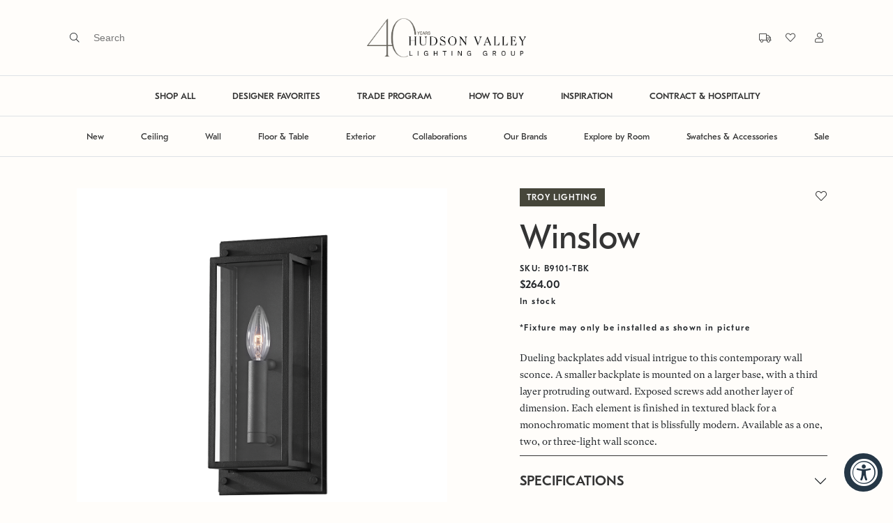

--- FILE ---
content_type: text/html; charset=utf-8
request_url: https://hvlgroup.com/Product/B9101-TBK
body_size: 28495
content:



<!DOCTYPE html>

<html>
<head>
    <meta charset="utf-8" />
    <meta name="viewport" content="width=device-width, initial-scale=1" />

    <meta name="description" content="The official webpage of Hudson Valley Lighting, Troy Lighting, Corbett Lighting, and Mitzi. Beautiful decorative lighting fixtures such as chandeliers, pendants, wall sconces, flush mounts, semi flush mounts, bath and vanity lights, picture lights, and lamps that elevate any space." />
    <meta name="keywords" content="lighting, home lighting, chandelier, bath and vanity, pendant, flush mount, island light, picture light, wall sconce, sconce, lamp, table lamp, floor lamp" />
    <meta property="og:url" content="hvlgroup.com">
    <meta property="og:type" content="website">
    <meta property="og:title" content="Winslow by Troy Lighting">
    <meta property="og:description" content="The official webpage of Hudson Valley Lighting, Troy Lighting, Corbett Lighting, and Mitzi. Beautiful decorative lighting fixtures such as chandeliers, pendants, wall sconces, flush mounts, semi flush mounts, bath and vanity lights, picture lights, and lamps that elevate any space.">
    <meta property="og:image" content="https://cdnbf.hvlgroup.com:443/OXW4SQWH/as/bfg656qt4g2h7tkrq7wx3j/B9101-TBK?auto=webp&amp;format=png&amp;width=500" />
    <meta name="twitter:card" content="summary_large_image">
    <meta name="twitter:title" content="The official webpage of Hudson Valley Lighting, Troy Lighting, Corbett Lighting, and Mitzi. Beautiful decorative lighting fixtures such as chandeliers, pendants, wall sconces, flush mounts, semi flush mounts, bath and vanity lights, picture lights, and lamps that elevate any space.">
    <meta name="twitter:description" content="The official webpage of Hudson Valley Lighting, Troy Lighting, Corbett Lighting, and Mitzi. Beautiful decorative lighting fixtures such as chandeliers, pendants, wall sconces, flush mounts, semi flush mounts, bath and vanity lights, picture lights, and lamps that elevate any space.">
    <meta name="twitter:image" content="https://cdnbf.hvlgroup.com:443/OXW4SQWH/as/bfg656qt4g2h7tkrq7wx3j/B9101-TBK?auto=webp&amp;format=png&amp;width=500" />
    <meta itemprop="name" content="The official webpage of Hudson Valley Lighting, Troy Lighting, Corbett Lighting, and Mitzi. Beautiful decorative lighting fixtures such as chandeliers, pendants, wall sconces, flush mounts, semi flush mounts, bath and vanity lights, picture lights, and lamps that elevate any space.">
    <meta itemprop="description" content="The official webpage of Hudson Valley Lighting, Troy Lighting, Corbett Lighting, and Mitzi. Beautiful decorative lighting fixtures such as chandeliers, pendants, wall sconces, flush mounts, semi flush mounts, bath and vanity lights, picture lights, and lamps that elevate any space.">
    <meta itemprop="image" content="https://cdnbf.hvlgroup.com:443/OXW4SQWH/as/bfg656qt4g2h7tkrq7wx3j/B9101-TBK?auto=webp&amp;format=png&amp;width=500" />

    <title>Winslow by Troy Lighting</title>

    <link rel="icon" type="image/png" href="/Content/img/favicon.png">
    <link rel="apple-touch-icon" href="/Content/img/favicon.png" />

    

    <link href='/Content/jquery-ui.css?v=639034911124539141' rel='stylesheet' async />
<link href='/Content/fontawesome/all.min.css?v=639034911110936023' rel='stylesheet' async />
<link href='/Content/style.css?v=639034911182822368' rel='stylesheet' async />


        <!-- Google Tag Manager -->
        <script>
            (function (w, d, s, l, i) {
                w[l] = w[l] || []; w[l].push({
                    'gtm.start':
                        new Date().getTime(), event: 'gtm.js'
                }); var f = d.getElementsByTagName(s)[0],
                    j = d.createElement(s), dl = l != 'dataLayer' ? '&l=' + l : ''; j.async = true; j.src =
                        'https://www.googletagmanager.com/gtm.js?id=' + i + dl; f.parentNode.insertBefore(j, f);
            })(window, document, 'script', 'dataLayer', 'GTM-MXHFHBMM');
        </script>
        <!-- End Google Tag Manager -->
</head>
<body>
    <!-- Google Tag Manager (noscript) -->
    <noscript>
        <iframe src="https://www.googletagmanager.com/ns.html?id=GTM-MXHFHBMM"
                height="0" width="0" style="display:none;visibility:hidden"></iframe>
    </noscript>
    <!-- End Google Tag Manager (noscript) -->
    <!-- used for ajax in AddAntiForgeryToken() -->
    <form id="__AjaxAntiForgeryForm" action="#" method="post"><input name="__RequestVerificationToken" type="hidden" value="i2AJOkoJBAZuZ0yIXyxtMNeyTi1Zn-kUMLUNvFXFxKR1WlRyJysmK7ZlInvSEk_u86vZga5PNWzvQFs-kVbWoPmp3C12zIYyEs74d2z3jWA1" /></form>

<div class="loader-wrapper" id="loaderWrapper" style="display: none;">
    <div class="site-loader hvlg">
        <div class="d-flex">
            <span class="line-one"></span>
            <span class="line-two"></span>
            <span class="line-three"></span>
            <span class="line-four"></span>
            <span class="line-five"></span>
            <span class="line-six"></span>
            <span class="line-seven"></span>
        </div>
        <i class="fad fa-lightbulb"></i>
    </div>
</div>


    <div class="primary-nav-wrapper" style="z-index: 100;">


<div class="fixed-top bg-hvlg-cream" style="transition: all 0.4s;">
    <div class="primary-nav py-1 py-lg-4 border-bottom">
        <div class="primary-nav-left ps-lg-8">
            <div class="d-none d-lg-block">
<form action="/Search/DoSearch" method="post" onsubmit="validateDoSearchForm(event)"><input name="__RequestVerificationToken" type="hidden" value="kQx0Zy0SN3KM97BcCikicsCjyilMnChtOqPLwZpP5rwF4xN069mPLnpuSfuehZjPkiIQqehd_pSfNRDXDEI9NggBaDJVRjbzfkziWxw04To1" />                    <span class="fal fa-search pe-2" onclick="document.getElementById('searchTerm').focus(); return false;"></span>
                    <div class="ui-widget d-inline-block">
                        <input type="text" name="searchTerm" id="searchTerm" class="search-input" placeholder="Search" autocomplete="off" required />
                    </div>
</form>                
                <div class="search-menu px-8">
                    <div class="row">
                        <div class="col-lg-12 text-end">
                            <a href="#" class="search-menu-heading" onclick="closeSearch()"><span class="far fa-times"></span> CLOSE</a>
                        </div>
                    </div>
                    <div class="row">
                        <div class="col-lg-2">
                            <div class="search-menu-heading pb-3">SUGGESTIONS</div>
                            <a class="search-link" href="/Products/Category/Chandelier" id="nav-search-chandelier">Chandelier</a>
                            <a class="search-link" href="/Products/Category/Lantern" id="nav-search-lanterns">Lanterns</a>
                            <a class="search-link" href="/Products/Room/Bedroom" id="nav-search-bedroom">Bedroom</a>
                            <a class="search-link" href="/Products/Category/Table-Lamp" id="nav-search-tablelamp">Table Lamp</a>
                            <a class="search-link" href="/Products/Category/Floor-Lamp" id="nav-search-floorlamp">Floor Lamp</a>
                        </div>
                        <div class="col-lg-8">
                            <div class="row">
                                <div class="col-lg-12">
                                    <div class="search-menu-heading pb-3">POPULAR PRODUCTS</div>
                                </div>
                            </div>
                            <div class="row">
                                
                                
                                <div class="col-lg-4">
                                    <div class="product-card quickview-card d-block" id="product-card-">
                                        <div class="product-card-image position-relative border border-hvlg-beige">
                                            <a href="/Product/1718-VGL" class="d-block">
                                                <img class="lozad w-100" data-src="https://cdnbf.hvlgroup.com/OXW4SQWH/as/nkkr6mcwvtxbhkr8fst5cjnf/70a22ed4-bc34-4a51-aa47-a9f98eae229a?auto=webp&format=png&width=500" />
                                                    <div class="quickview-button mx-lg-2">
                                                        <button class="btn btn-hvlg-cream font-main right-arrow p-2 py-lg-3 px-lg-4 w-100 quickview-data" data-itemcode="1718-VGL">Quick View</button>
                                                    </div>
                                            </a>
                                        </div>
                                        <div class="product-card-info brand2 py-3 px-2 mb-5">
                                            <div class="label-2 mb-3">
                                                HUDSON VALLEY LIGHTING
                                            </div>
                                            <div class="d-md-flex justify-content-between">
                                                <div class="mb-0">
                                                    <h5 class="text-capitalize mb-0 p2 font-main">
                                                        woodlawn pendant
                                                    </h5>
                                                </div>
                                            </div>
                                        </div>
                                    </div>
                                </div>
                                <div class="col-lg-4">
                                    <div class="product-card quickview-card d-block" id="product-card-">
                                        <div class="product-card-image position-relative border border-hvlg-beige">
                                            <a href="/Product/B7031-PBR" class="d-block">
                                                <img class="lozad w-100" data-src="https://cdnbf.hvlgroup.com/OXW4SQWH/as/s8thp68mxc5vhh8b7wnswgk4/6011d698-16f1-4658-b35f-df853b174803?auto=webp&format=png&width=500" />
                                                    <div class="quickview-button mx-lg-2">
                                                        <button class="btn btn-hvlg-cream font-main right-arrow p-2 py-lg-3 px-lg-4 w-100 quickview-data" data-itemcode="B7031-PBR">Quick View</button>
                                                    </div>
                                            </a>
                                        </div>
                                        <div class="product-card-info brand4 py-3 px-2 mb-5">
                                            <div class="label-2 mb-3">
                                                TROY LIGHTING
                                            </div>
                                            <div class="d-md-flex justify-content-between">
                                                <div class="mb-0">
                                                    <h5 class="text-capitalize mb-0 p2 font-main">
                                                        atwater wall sconce
                                                    </h5>
                                                </div>
                                            </div>
                                        </div>
                                    </div>
                                </div>
                                <div class="col-lg-4">
                                    <div class="product-card quickview-card d-block" id="product-card-">
                                        <div class="product-card-image position-relative border border-hvlg-beige">
                                            <a href="/Product/330-24-GL" class="d-block">
                                                <img class="lozad w-100" data-src="https://cdnbf.hvlgroup.com/OXW4SQWH/as/qbkqpm6vsb6bfnh775pjbx59/df7428ea-826d-4c43-abff-d90c0b08dacd?auto=webp&format=png&width=500" />
                                                    <div class="quickview-button mx-lg-2">
                                                        <button class="btn btn-hvlg-cream font-main right-arrow p-2 py-lg-3 px-lg-4 w-100 quickview-data" data-itemcode="330-24-GL">Quick View</button>
                                                    </div>
                                            </a>
                                        </div>
                                        <div class="product-card-info brand1 py-3 px-2 mb-5">
                                            <div class="label-2 mb-3">
                                                CORBETT LIGHTING
                                            </div>
                                            <div class="d-md-flex justify-content-between">
                                                <div class="mb-0">
                                                    <h5 class="text-capitalize mb-0 p2 font-main">
                                                        peony pendant
                                                    </h5>
                                                </div>
                                            </div>
                                        </div>
                                    </div>
                                </div>
                            </div>
                        </div>
                    </div>
                </div>
            </div>
            <div class="d-block d-lg-none">
                <button class="btn btn-link px-3 mobile-menu-button" type="button" data-bs-toggle="offcanvas" data-bs-target="#mobilePrimaryOffcanvas">
                    <span></span>
                    <span></span>
                    <span></span>
                </button>
            </div>
        </div>
        <div class="primary-nav-middle">
            <a href="/" alt="Hudson Valley Lighting Group">
                <img src="https://cdnbf.hvlgroup.com/OXW4SQWH/as/x7295zswz39fmn4pm29xvx8/40-Years-HVLG_LOGO-FINAL-BLK?auto=webp&amp;format=png" class="logo" style="max-height: 60px;" />
            </a>
        </div>
        <div class="primary-nav-right pe-lg-8">
            <div class="d-none d-lg-inline-block">


    <div class="d-block d-lg-inline-block mb-2 mb-lg-0" title="Tracking">
        <a href="#" data-bs-toggle="modal" data-bs-target="#modalViewOrder">
            <span class="fal fa-truck ps-2 ms-2"></span>
            <div class="d-inline-block d-lg-none p2 font-main ms-2">
                Track Order
            </div>
        </a>
    </div>

                </div>
            <div class="d-none d-lg-inline-block">


<div class="d-block d-lg-inline-block mb-2 mb-lg-0" title="Favorites">
    <a href="/Products/Favorites" class="favorites-heart">
        <i class="fal fa-heart ps-2 ms-2"></i>
        <div class="d-inline-block d-lg-none p2 font-main ms-2">
            Favorites
        </div>
    </a>
</div>
            </div>
            <div class="d-none d-lg-inline-block">
<a href="/Auth/Login?returnUrl=%2FProduct%2FB9101-TBK" title="My Account"><span class="fal fa-user ps-2 ms-3"></span></a>
            </div>
        </div>
    </div>

    <div class="d-none d-lg-block">
        <div class="primary-nav-linkbar border-bottom text-center">


<ul class="primary-nav-linklist ">
    <li class="primary-nav-linklist-item ">
        <a class="primary-nav-link fw-bold" href="/Products" id="nav-shopall">SHOP ALL</a>
    </li>
    <li class="primary-nav-linklist-item ">
        <a class="primary-nav-link fw-bold" href="/Products/Feature/DesignerPicks" id="nav-designerfavorites">DESIGNER FAVORITES</a>
    </li>
    <li class="primary-nav-linklist-item ">
        <a class="primary-nav-link fw-bold" href="/TradeProgram" id="nav-tradeprogram">TRADE PROGRAM</a>
    </li>
    <li class="primary-nav-linklist-item ">
        <a class="primary-nav-link fw-bold" href="/HowToBuy" id="nav-howtobuy">HOW TO BUY</a>
    </li>
    <li class="primary-nav-linklist-item ">
        <a class="primary-nav-link fw-bold" href="/Blog" id="nav-inspiration">INSPIRATION</a>
    </li>
    <li class="primary-nav-linklist-item ">
        <a class="primary-nav-link fw-bold" href="/Contract" id="nav-contract">CONTRACT &amp; HOSPITALITY</a>
    </li>
    
</ul>

        </div>
    </div>

    <div class="d-none d-lg-block">
        <div class="primary-nav-linkbar border-bottom text-center">
            <ul class="primary-nav-linklist">
                <li class="primary-nav-linklist-item">
                    <a href="#" class="primary-nav-link" id="nav-new">New</a>
                    <div class="primary-nav-dropdown-menu border-top border-bottom shadow-sm bg-hvlg-beige py-0">
                        <div class="container-fluid px-5 mb-3">


<div class="row">
    <div class="col-12 col-lg-2 mt-lg-5">
        <div class="accordion">
            <div class="accordion-item border-0 bg-transparent">
                <h2 class="accordion-header">
                    <button class="bg-transparent accordion-button shadow-none px-0 p-lg-0 dropdown-list-heading p1 font-main fw-bolder text-hvlg-darkgray " type="button" data-bs-toggle="" data-bs-target="#newArrivalsCollapse">
                        NEW ARRIVALS
                    </button>
                </h2>
                <div id="newArrivalsCollapse" class="accordion-collapse collapse show">
                    <div class="accordion-body p-lg-0">
                        <a class="dropdown-list-link p3 font-main d-block mb-3 m-lg-0" href="/Products/Feature/All?sub=New" id="nav-new-new-all">ALL NEW ARRIVALS</a>
                        <a class="dropdown-list-link p3 font-main d-block mb-3 m-lg-0" href="/Products/Application/Ceiling?sub=New" id="nav-new-new-ceiling">CEILING</a>
                        <a class="dropdown-list-link p3 font-main d-block mb-3 m-lg-0" href="/Products/Application/Wall?sub=New" id="nav-new-new-wall">WALL</a>
                        <a class="dropdown-list-link p3 font-main d-block mb-3 m-lg-0" href="/Products/Category/Floor-Lamp?sub=New" id="nav-new-new-floor">FLOOR</a>
                        <a class="dropdown-list-link p3 font-main d-block mb-3 m-lg-0" href="/Products/Category/Table-Lamp?sub=New" id="nav-new-new-table">TABLE</a>
                        <a class="dropdown-list-link p3 font-main d-block mb-3 m-lg-0" href="/Products/Category/Exterior?sub=New" id="nav-new-new-exterior">EXTERIOR</a>
                        <a class="dropdown-list-link p3 font-main d-block mb-3 m-lg-0" href="/Products/Brand/Sonneman" id="nav-new-new-sonneman">EXPLORE SONNEMAN</a>
                    </div>
                </div>
            </div>
        </div>
    </div>
    <div class="col-12 col-lg-4 mt-lg-5">
        <div class="accordion">
            <div class="accordion-item border-0 bg-transparent">
                <h2 class="accordion-header">
                    <button class="bg-transparent accordion-button shadow-none px-0 p-lg-0 dropdown-list-heading p1 font-main fw-bolder text-hvlg-darkgray " type="button" data-bs-toggle="" data-bs-target="#curatedCollectionCollapse">
                        CURATED COLLECTIONS
                    </button>
                </h2>
                <div id="curatedCollectionCollapse" class="accordion-collapse collapse show">
                    <div class="accordion-body p-lg-0">
                        <div class="row">
                            <div class="col-12 col-lg-6">
                                <a class="dropdown-list-link p3 font-main d-block mb-3 m-lg-0" href="/Products/Feature/IntegratedLED" id="nav-new-curated-integratedled">INTEGRATED LED</a>
                                <a class="dropdown-list-link p3 font-main d-block mb-3 m-lg-0" href="/Products/Feature/DecorativeDownlights" id="nav-new-curated-decorativedownlights">DECORATIVE DOWNLIGHTS</a>
                                <a class="dropdown-list-link p3 font-main d-block mb-3 m-lg-0" href="/Launch/NozNozawa" id="nav-new-curated-nozawalaunch">NOZ NOZAWA X CORBETT</a>
                                <a class="dropdown-list-link p3 font-main d-block mb-3 m-lg-0" href="/Launch/innovation" id="nav-new-curated-innovation">HVLG INNOVATION</a>
                                <a class="dropdown-list-link p3 font-main d-block mb-3 m-lg-0" href="/Launch/Moniomi" id="nav-new-curated-moniomi">MONIOMI x CORBETT</a>
                                <a class="dropdown-list-link p3 font-main d-block mb-3 m-lg-0" href="/Launch/LaurenLiess" id="nav-new-curated-lauren-liess">LAUREN LIESS x TROY</a>
                            </div>
                            <div class="col-12 col-lg-6">
                                <a class="dropdown-list-link p3 font-main d-block mb-3 m-lg-0" href="/Launch/CortneyBishop" id="nav-new-curated-bishop">CORTNEY BISHOP X HUDSON</a>
                                <a class="dropdown-list-link p3 font-main d-block mb-3 m-lg-0" href="/Launch/ChandlerMcLellan" id="nav-new-curated-mclellan">CHANDLER MCLELLAN X TROY</a>
                                <a class="dropdown-list-link p3 font-main d-block mb-3 m-lg-0" href="/Launch/MandyCheng" id="nav-new-curated-cheng">MANDY CHENG X MITZI</a>
                                <a class="dropdown-list-link p3 font-main d-block mb-3 m-lg-0" href="/Launch/MarkDSikes" id="nav-new-curated-sike">MARK D. SIKES X HUDSON</a>
                                <a class="dropdown-list-link p3 font-main d-block mb-3 m-lg-0" href="/Launch/AugustaHoffman" id="nav-new-curated-augusta-hoffman">AUGUSTA HOFFMAN x HUDSON</a>
                            </div>
                        </div>
                    </div>
                </div>
            </div>
        </div>
    </div>
    <div class="col-12 col-lg-6">
        <img data-src="https://cdnbf.hvlgroup.com/OXW4SQWH/at/spmmwk8ff3pcs3rnvbz9qxq/CB_Header_1.png?auto=webp&format=png" class="lozad w-100" />
    </div>
</div>


                        </div>
                    </div>
                </li>
                <li class="primary-nav-linklist-item">
                    <a href="#" class="primary-nav-link" id="nav-ceiling">Ceiling</a>
                    <div class="primary-nav-dropdown-menu border-top border-bottom shadow-sm bg-hvlg-beige py-0">
                        <div class="container-fluid px-5 mb-3">
<div class="row">
    <div class="col-12 col-lg-2">
        <div class="d-none d-lg-block dropdown-list-heading p1 font-main fw-bolder mb-3 mb-lg-2" id="nav-ceiling-space">&nbsp;</div>
        <a class="dropdown-list-link p3 font-main d-block mb-3 ms-4 m-lg-0" href="/Products/Category/Chandelier" id="nav-category-ceiling-chandelier">CHANDELIER</a>
        <a class="dropdown-list-link p3 font-main d-block mb-3 ms-4 m-lg-0" href="/Products/Category/Flush-Mount" id="nav-category-ceiling-flushmount">FLUSH MOUNT</a>
        <a class="dropdown-list-link p3 font-main d-block mb-3 ms-4 m-lg-0" href="/Products/Category/Pendant" id="nav-category-ceiling-pendant">PENDANT</a>
        <a class="dropdown-list-link p3 font-main d-block mb-3 ms-4 m-lg-0" href="/Products/Category/Linear" id="nav-category-ceiling-linear">LINEAR</a>
        <a class="dropdown-list-link p3 font-main d-block mb-3 ms-4 m-lg-0" href="/Products/Category/Recessed" id="nav-category-ceiling-downlight">RECESSED</a>
        <a class="dropdown-list-link p3 font-main d-block ms-4 mb-3 m-lg-0" href="/Products/Feature/DecorativeDownlights" id="nav-category-ceiling-decorativedownlights">DECORATIVE DOWNLIGHTS</a>
        <a class="dropdown-list-link p3 font-main d-block mb-3 ms-4 m-lg-0" href="/Products/Application/Ceiling" id="nav-category-ceiling-all">ALL CEILING</a>
    </div> 
    <div class="col-12 col-lg-5 mb-3 mb-lg-0">
        <img data-src="https://cdnbf.hvlgroup.com/OXW4SQWH/as/kf837w2fxcrs4pqjtrmg637/Ceiling_L?auto=webp&format=png" class="lozad w-100" />
    </div>
    <div class="col-12 col-lg-5">
        <img data-src="https://cdnbf.hvlgroup.com/OXW4SQWH/as/7j746zkjf8s93pkgq3j69bbq/Ceiling_R?auto=webp&format=png" class="lozad w-100" />
    </div>
</div>


                        </div>
                    </div>
                </li>
                <li class="primary-nav-linklist-item">
                    <a href="#" class="primary-nav-link" id="nav-wall">Wall</a>
                    <div class="primary-nav-dropdown-menu border-top border-bottom shadow-sm bg-hvlg-beige py-0">
                        <div class="container-fluid px-5 mb-3">
<div class="row">
    <div class="col-12 col-lg-2">
        <div class="d-none d-lg-block dropdown-list-heading p1 font-main fw-bolder mb-3 mb-lg-2" id="nav-wall-space">&nbsp;</div>
        <a class="dropdown-list-link p3 font-main d-block mb-3 ms-4 m-lg-0" href="/Products/Category/Wall-Sconce" id="nav-category-wall-wallsconce">WALL SCONCE</a>
        <a class="dropdown-list-link p3 font-main d-block mb-3 ms-4 m-lg-0" href="/Products/Category/Bath-and-Vanity" id="nav-category-wall-bathandvanity">BATH &amp; VANITY</a>
        <a class="dropdown-list-link p3 font-main d-block mb-3 ms-4 m-lg-0" href="/Products/Category/Picture-Light" id="nav-category-wall-picturelight">PICTURE LIGHT</a>
        <a class="dropdown-list-link p3 font-main d-block mb-3 ms-4 m-lg-0" href="/Products/Category/Plug-In-Sconce" id="nav-category-wall-pluginsconce">PORTABLE SCONCE</a>
        <a class="dropdown-list-link p3 font-main d-block mb-3 ms-4 m-lg-0" href="/Products/Application/Wall" id="nav-category-wall-all">ALL WALL</a>
    </div>
    <div class="col-12 col-lg-5 mb-3 mb-lg-0">
        <img data-src="https://cdnbf.hvlgroup.com/OXW4SQWH/as/kw3ggbxfzkgjpstwsxrjjsk/Wall_L?auto=webp&format=png" class="lozad w-100" />
    </div>
    <div class="col-12 col-lg-5">
        <img data-src="https://cdnbf.hvlgroup.com/OXW4SQWH/as/4fcsfbbc7gjtgcs68bj/Wall_R?auto=webp&format=png" class="lozad w-100" />
    </div>
</div>


                        </div>
                    </div>
                </li>
                <li class="primary-nav-linklist-item">
                    <a href="#" class="primary-nav-link" id="nav-floorandtable">Floor & Table</a>
                    <div class="primary-nav-dropdown-menu border-top border-bottom shadow-sm bg-hvlg-beige py-0">
                        <div class="container-fluid px-5 mb-3">
<div class="row">
    <div class="col-12 col-lg-2">
        <div class="d-none d-lg-block dropdown-list-heading p1 font-main fw-bolder mb-3 mb-lg-2" id="nav-tablefloor-space">&nbsp;</div>
        <a class="dropdown-list-link p3 font-main d-block mb-3 ms-4 m-lg-0" href="/Products/Category/Floor-Lamp" id="nav-category-tablefloor-floor">FLOOR LAMP</a>
        <a class="dropdown-list-link p3 font-main d-block mb-3 ms-4 m-lg-0" href="/Products/Category/Table-Lamp" id="nav-category-tablefloor-table">TABLE LAMP</a>
        <a class="dropdown-list-link p3 font-main d-block mb-3 ms-4 m-lg-0" href="/Products/Category/Rechargeable-Lamp" id="nav-category-tablefloor-rechargeable">RECHARGEABLE LAMP</a>
        <a class="dropdown-list-link p3 font-main d-block mb-3 ms-4 m-lg-0" href="/Products/Application/Table-and-Floor" id="nav-category-tablefloor-all">ALL TABLE &amp; FLOOR</a>
    </div>
    <div class="col-12 col-lg-5 mb-3 mb-lg-0">
        <img data-src="https://cdnbf.hvlgroup.com/OXW4SQWH/as/4ncswc6s9cv3nxjmwmrc5wfn/6?auto=webp&format=png" class="lozad w-100" />
    </div>
    <div class="col-12 col-lg-5">
        <img data-src="https://cdnbf.hvlgroup.com/OXW4SQWH/as/76xprgrj3m9mbt4fmz8q3fq8/Table__Floor_L?auto=webp&format=png" class="lozad w-100" />
    </div>
</div>


                        </div>
                    </div>
                </li>
                <li class="primary-nav-linklist-item">
                    <a href="#" class="primary-nav-link" id="nav-exterior">Exterior</a>
                    <div class="primary-nav-dropdown-menu border-top border-bottom shadow-sm bg-hvlg-beige py-0">
                        <div class="container-fluid px-5 mb-3">
<div class="row">
    <div class="col-12 col-lg-2">
        <div class="d-none d-lg-block dropdown-list-heading p1 font-main fw-bolder mb-3 mb-lg-2" id="nav-exterior-space">&nbsp;</div>
        <a class="dropdown-list-link p3 font-main d-block mb-3 ms-4 m-lg-0" href="/Products/Category/Flush-Mount?sub=Exterior" id="nav-category-exterior-flushmount">FLUSH MOUNT</a>
        <a class="dropdown-list-link p3 font-main d-block mb-3 ms-4 m-lg-0" href="/Products/Category/Hanging?sub=Exterior" id="nav-category-exterior-hanging">HANGING</a>
        <a class="dropdown-list-link p3 font-main d-block mb-3 ms-4 m-lg-0" href="/Products/Category/Rechargeable-Lantern?sub=Exterior" id="nav-category-lantern-rechargeable">RECHARGEABLE LAMP</a>
        <a class="dropdown-list-link p3 font-main d-block mb-3 ms-4 m-lg-0" href="/Products/Category/Post?sub=Exterior" id="nav-category-exterior-post">POST &amp; BOLLARD</a>
        <a class="dropdown-list-link p3 font-main d-block mb-3 ms-4 m-lg-0" href="/Products/Category/Wall-Sconce?sub=Exterior" id="nav-category-exterior-wallsconce">WALL SCONCE</a>
        <a class="dropdown-list-link p3 font-main d-block mb-3 ms-4 m-lg-0" href="/Products/Feature/TroyElements" id="nav-category-exterior-troyelements">TROY ELEMENTS EPM</a>
        <a class="dropdown-list-link p3 font-main d-block mb-3 ms-4 m-lg-0" href="/Products/Brand/EssentialsByRLM" id="nav-category-exterior-essentialsrlm">RLM</a>
        <a class="dropdown-list-link p3 font-main d-block mb-3 ms-4 m-lg-0" href="/Products/Category/Exterior" id="nav-category-exterior-all">ALL EXTERIOR</a>
    </div>
    <div class="col-12 col-lg-5 mb-3 mb-lg-0">
        <img data-src="https://cdnbf.hvlgroup.com/OXW4SQWH/as/588qsw66gjtfmjg5hps64w6/Exterior_L?auto=webp&format=png" class="lozad w-100" />
    </div>
    <div class="col-12 col-lg-5">
        <img data-src="https://cdnbf.hvlgroup.com/OXW4SQWH/as/4kwj9xwrs9j28wq5t93ptfz/Exterior_R?auto=webp&format=png" class="lozad w-100" />
    </div>
</div>



                        </div>
                    </div>
                </li>
                <li class="primary-nav-linklist-item">
                    <a href="#" class="primary-nav-link" id="nav-collaborations">Collaborations</a>
                    <div class="primary-nav-dropdown-menu border-top border-bottom shadow-sm bg-hvlg-beige py-0">
                        <div class="container-fluid px-5 mb-3">


<div class="row position-relative">
    <div class="col-12 col-lg-2 mt-lg-5">
        <div class="accordion">
            <div class="accordion-item border-0 bg-transparent">
                <h2 class="accordion-header">
                    <button class="bg-transparent accordion-button shadow-none px-0 p-lg-0 dropdown-list-heading p1 font-main fw-bolder text-hvlg-darkgray " type="button" data-bs-toggle="" data-bs-target="#hvlDesignersCollapse">
                        Hudson Valley Lighting
                    </button>
                </h2>
                <div id="hvlDesignersCollapse" class="accordion-collapse collapse show">
                    <div class="accordion-body p-lg-0">
                        <a class="dropdown-list-link p3 font-main d-block mb-3 m-lg-0" href="/Products/Designer/SIKESXHVL" id="nav-collaborations-hvl-sikes">MARK D. SIKES</a>
                        <a class="dropdown-list-link p3 font-main d-block mb-3 m-lg-0" href="/Products/Designer/BKOXHVL" id="nav-collaborations-hvl-bko">BECKI OWENS</a>
                        <a class="dropdown-list-link p3 font-main d-block mb-3 m-lg-0" href="/Products/Designer/BEHUN" id="nav-collaborations-hvl-behun">KELLY BEHUN</a>
                        <a class="dropdown-list-link p3 font-main d-block mb-3 m-lg-0" href="/Products/Designer/PEMBROOKE" id="nav-collaborations-hvl-pembrooke">PEMBROOKE &amp; IVES</a>
                        <a class="dropdown-list-link p3 font-main d-block mb-3 m-lg-0" href="/Products/Designer/CORTNEY-BISHOP" id="nav-collaborations-hvl-bishop">CORTNEY BISHOP</a>
                        <a class="dropdown-list-link p3 font-main d-block mb-3 m-lg-0" href="/Products/Designer/AH" id="nav-collaborations-hvl-hoffman">AUGUSTA HOFFMAN</a>
                    </div>
                </div>
            </div>
        </div>
    </div>
    <div class="col-12 col-lg-2 mt-lg-5">
        <div class="accordion">
            <div class="accordion-item border-0 bg-transparent">
                <h2 class="accordion-header">
                    <button class="bg-transparent accordion-button shadow-none px-0 p-lg-0 dropdown-list-heading p1 font-main fw-bolder text-hvlg-darkgray " type="button" data-bs-toggle="" data-bs-target="#troyDesignersCollapse">
                        Troy Lighting
                    </button>
                </h2>
                <div id="troyDesignersCollapse" class="accordion-collapse collapse show">
                    <div class="accordion-body p-lg-0">
                        <a class="dropdown-list-link p3 font-main d-block mb-3 m-lg-0" href="/Products/Designer/SIKESXTROY" id="nav-collaborations-troy-sikes">MARK D. SIKES</a>
                        <a class="dropdown-list-link p3 font-main d-block mb-3 m-lg-0" href="/Products/Designer/BKOXTROY" id="nav-collaborations-troy-bko">BECKI OWENS</a>
                        <a class="dropdown-list-link p3 font-main d-block mb-3 m-lg-0" href="/Products/Designer/KING" id="nav-collaborations-troy-king">COLIN KING</a>
                        <a class="dropdown-list-link p3 font-main d-block mb-3 m-lg-0" href="/Products/Designer/LIESS" id="nav-collaborations-troy-liess">LAUREN LIESS</a>
                        <a class="dropdown-list-link p3 font-main d-block mb-3 m-lg-0" href="/Products/Designer/LoftandThought" id="nav-collaborations-troy-loftthought">LOFT &amp; THOUGHT</a>
                        <a class="dropdown-list-link p3 font-main d-block mb-3 m-lg-0" href="/Products/Designer/McLellan" id="nav-collaborations-troy-McLellan">CHANDLER MCLELLAN</a>
                    </div>
                </div>
            </div>
        </div>
    </div>
    <div class="col-12 col-lg-2 mt-lg-5">
        <div class="accordion">
            <div class="accordion-item border-0 bg-transparent">
                <h2 class="accordion-header">
                    <button class="bg-transparent accordion-button shadow-none px-0 p-lg-0 dropdown-list-heading p1 font-main fw-bolder text-hvlg-darkgray " type="button" data-bs-toggle="" data-bs-target="#corbettDesignersCollapse">
                        Corbett Lighting
                    </button>
                </h2>
                <div id="corbettDesignersCollapse" class="accordion-collapse collapse show">
                    <div class="accordion-body p-lg-0">
                        <a class="dropdown-list-link p3 font-main d-block mb-3 m-lg-0" href="/Products/Designer/BULLARD" id="nav-collaborations-corbett-bullard">MARTYN LAWRENCE BULLARD</a>
                        <a class="dropdown-list-link p3 font-main d-block mb-3 m-lg-0" href="/Products/Designer/NOZAWA" id="nav-collaborations-corbett-nozawa">NOZ NOZAWA</a>
                        <a class="dropdown-list-link p3 font-main d-block mb-3 m-lg-0" href="/Products/Designer/MONIOMI" id="nav-collaborations-corbett-moniomi">MONIOMI</a>
                    </div>
                </div>
            </div>
        </div>
    </div>
    <div class="col-12 col-lg-2 mt-lg-5">
        <div class="accordion">
            <div class="accordion-item border-0 bg-transparent">
                <h2 class="accordion-header">
                    <button class="bg-transparent accordion-button shadow-none px-0 p-lg-0 dropdown-list-heading p1 font-main fw-bolder text-hvlg-darkgray " type="button" data-bs-toggle="" data-bs-target="#mitziDesignersCollapse">
                        Mitzi Tastemakers
                    </button>
                </h2>
                <div id="mitziDesignersCollapse" class="accordion-collapse collapse show">
                    <div class="accordion-body p-lg-0">
                        <a class="dropdown-list-link p3 font-main d-block mb-3 m-lg-0" href="/Products/Designer/DABITO" id="nav-collaborations-mitzi-dabito">DABITO</a>
                        <a class="dropdown-list-link p3 font-main d-block mb-3 m-lg-0" href="/Products/Designer/ROTH" id="nav-collaborations-mitzi-roth">TALI ROTH</a>
                        <a class="dropdown-list-link p3 font-main d-block mb-3 m-lg-0" href="/Products/Designer/PARKER" id="nav-collaborations-mitzi-parker">ENY LEE PARKER</a>
                        <a class="dropdown-list-link p3 font-main d-block mb-3 m-lg-0" href="/Products/Designer/MOLTEN" id="nav-collaborations-mitzi-molten">MEGAN MOLTEN</a>
                        <a class="dropdown-list-link p3 font-main d-block mb-3 m-lg-0" href="/Products/Designer/ZIO" id="nav-collaborations-mitzi-zio">ZIO AND SONS</a>
                        <a class="dropdown-list-link p3 font-main d-block mb-3 m-lg-0" href="/Products/Designer/OKIN" id="nav-collaborations-mitzi-okin">ARIEL OKIN</a>
                        <a class="dropdown-list-link p3 font-main d-block mb-3 m-lg-0" href="/Products/Designer/HomeEc" id="nav-collaborations-mitzi-homeec">HOME EC.</a>
                        <a class="dropdown-list-link p3 font-main d-block mb-3 m-lg-0" href="/Products/Designer/THELIFESTYLEDCO" id="nav-collaborations-mitzi-thelifestyledco">THELIFESTYLEDCO&#174;</a>
                        <a class="dropdown-list-link p3 font-main d-block mb-3 m-lg-0" href="/Products/Designer/FELDMAN" id="nav-collaborations-mitzi-feldman">ZOE FELDMAN</a>
                        <a class="dropdown-list-link p3 font-main d-block mb-3 m-lg-0" href="/Products/Designer/CHENG" id="nav-collaborations-mitzi-cheng">MANDY CHENG</a>
                    </div>
                </div>
            </div>
        </div>
    </div>
    <div class="position-lg-absolute start-0 bottom-0 mt-4 mt-lg-0" style="width: fit-content;">
        <a class="dropdown-list-link p3 font-main d-table mb-3 m-lg-0" href="/Designers" id="nav-collaborations-all">Explore All Designers</a>
        <a class="dropdown-list-link p3 font-main d-table mb-3 m-lg-0" href="/Designer-to-Designer" id="nav-collaborations-designer-to-designer">Explore Our Designer-to-Designer Video Series</a>
    </div>
    <div class="col-12 col-lg-4">
        <img data-src="https://cdnbf.hvlgroup.com/OXW4SQWH/as/9qz34826rppj5s9664hkz/Collaborations?auto=webp&format=png" class="lozad w-100" />
    </div>
</div>


    


                        </div>
                    </div>
                </li>
                <li class="primary-nav-linklist-item">
                    <a href="#" class="primary-nav-link" id="nav-brands">Our Brands</a>
                    <div class="primary-nav-dropdown-menu border-top border-bottom shadow-sm bg-hvlg-beige py-0">
                        <div class="container-fluid px-5 mb-3">
<div class="row">
    <div class="col-6 col-lg mb-2 mb-lg-0">
        <a href="/Launch/HudsonValleyLighting" class="d-block" id="nav-brand-hvl">
            <div class="mb-2">
                <img data-src="https://cdnbf.hvlgroup.com/OXW4SQWH/as/f49899cjqhwsvg6kvfvvsk8/Brands_Nav?auto=webp&format=png" class="lozad w-100" />
            </div>
            <div class="p3 font-main">
                Hudson Valley Lighting
            </div>
        </a>
    </div>
    <div class="col-6 col-lg mb-2 mb-lg-0">
        <a href="/Launch/TroyLighting" class="d-block" id="nav-brand-troy">
            <div class="mb-2">
                <img data-src="https://cdnbf.hvlgroup.com/OXW4SQWH/as/nwhcqmk7psjjqt5m7q9935/17?auto=webp&format=png" class="lozad w-100" />
            </div>
            <div class="p3 font-main">
                Troy Lighting
            </div>
        </a>
    </div>
    <div class="col-6 col-lg mb-2 mb-lg-0">
        <a href="/Launch/CorbettLighting" class="d-block" id="nav-brand-corbett">
            <div class="mb-2">
                <img data-src="https://cdnbf.hvlgroup.com/OXW4SQWH/as/6nfntccr573n5r67jrxm5wv6/15?auto=webp&format=png" class="lozad w-100" />
            </div>
            <div class="p3 font-main">
                Corbett Lighting
            </div>
        </a>
    </div>
    <div class="col-6 col-lg mb-2 mb-lg-0">
        <a href="/Launch/Mitzi" class="d-block" id="nav-brand-mitzi">
            <div class="mb-2">
                <img data-src="https://cdnbf.hvlgroup.com/OXW4SQWH/as/n3qpvvztr6234mkgxwvn2c/18?auto=webp&format=png" class="lozad w-100" />
            </div>
            <div class="p3 font-main">
                Mitzi
            </div>
        </a>
    </div>
    <div class="col-6 col-lg mb-2 mb-lg-0">
        <a href="/Launch/CSL" class="d-block" id="nav-brand-csl">
            <div class="mb-2">
                <img data-src="https://cdnbf.hvlgroup.com/OXW4SQWH/as/czmwbsw38nhpb2t38cvch8z/Brands_Nav?auto=webp&format=png" class="lozad w-100" />
            </div>
            <div class="p3 font-main">
                CSL
            </div>
        </a>
    </div>
    <div class="col-6 col-lg mb-2 mb-lg-0">
        <a href="/Launch/Sonneman" class="d-block" id="nav-brand-sonneman">
            <div class="mb-2">
                <img data-src="https://cdnbf.hvlgroup.com/OXW4SQWH/as/ssk876kc963tnppr9kbn6f/Brands_Nav?auto=webp&format=png" class="lozad w-100" />
            </div>
            <div class="p3 font-main">
                SONNEMAN
            </div>
        </a>
    </div>
</div>

                        </div>
                    </div>
                </li>
                <li class="primary-nav-linklist-item">
                    <a href="#" class="primary-nav-link" id="nav-room">Explore by Room</a>
                    <div class="primary-nav-dropdown-menu border-top border-bottom shadow-sm bg-hvlg-beige py-0">
                        <div class="container-fluid px-5 mb-3">
<div class="row">
    <div class="col-12 col-lg-2">
        <div class="d-none d-lg-block dropdown-list-heading p1 font-main fw-bolder mb-3 mb-lg-2" id="nav-room-space">&nbsp;</div>
        <a class="dropdown-list-link p3 font-main d-block mb-3 ms-4 m-lg-0" href="/Products/Room/Bedroom" id="nav-room-bedroom">BEDROOM</a>
        <a class="dropdown-list-link p3 font-main d-block mb-3 ms-4 m-lg-0" href="/Products/Room/Bathroom" id="nav-room-batroom">BATHROOM</a>
        <a class="dropdown-list-link p3 font-main d-block mb-3 ms-4 m-lg-0" href="/Products/Room/Dining" id="nav-room-dining">DINING ROOM</a>
        <a class="dropdown-list-link p3 font-main d-block mb-3 ms-4 m-lg-0" href="/Products/Room/Entrance" id="nav-room-entrance">ENTRANCE</a>
        <a class="dropdown-list-link p3 font-main d-block mb-3 ms-4 m-lg-0" href="/Products/Room/Hallway" id="nav-room-hallway">HALLWAY</a>
    </div>
    <div class="col-12 col-lg-2">
        <div class="d-none d-lg-block dropdown-list-heading p1 font-main fw-bolder mb-3 mb-lg-2" id="nav-room-space">&nbsp;</div>
        <a class="dropdown-list-link p3 font-main d-block mb-3 ms-4 m-lg-0" href="/Products/Room/Kitchen" id="nav-room-kitchen">KITCHEN</a>
        <a class="dropdown-list-link p3 font-main d-block mb-3 ms-4 m-lg-0" href="/Products/Room/Living-Room" id="nav-room-livingroom">LIVING ROOM</a>
        <a class="dropdown-list-link p3 font-main d-block mb-3 ms-4 m-lg-0" href="/Products/Category/Exterior" id="nav-room-exterior">EXTERIOR</a>
        <a class="dropdown-list-link p3 font-main d-block mb-3 ms-4 m-lg-0" href="/Products/Room/Office" id="nav-room-office">OFFICE</a>
    </div>
    <div class="col-12 col-lg-4 mb-3 mb-lg-0">
        <img data-src="https://cdnbf.hvlgroup.com/OXW4SQWH/as/2hj4ss5x4m6wk75s26g8kvp/1?auto=webp&format=png" class="lozad w-100" />
    </div>
    <div class="col-12 col-lg-4">
        <img data-src="https://cdnbf.hvlgroup.com/OXW4SQWH/as/kshmmtjfnqkj83bmhfn43kf/2?auto=webp&format=png" class="lozad w-100" />
    </div>
</div>

                        </div>
                    </div>
                </li>
                <li class="primary-nav-linklist-item">
                    <a href="#" class="primary-nav-link" id="nav-bulbsaccessories">Swatches & Accessories</a>
                    <div class="primary-nav-dropdown-menu border-top border-bottom shadow-sm bg-hvlg-beige py-0">
                        <div class="container-fluid px-5 mb-3">
<div class="row">
    <div class="col-12 col-lg-2">
        <div class="d-none d-lg-block dropdown-list-heading p1 font-main fw-bolder mb-3 mb-lg-2" id="nav-bulbsaccessories-space">&nbsp;</div>
        <a class="dropdown-list-link p3 font-main d-block mb-3 ms-4 m-lg-0" href="/Products/Category/Accessory-Bezel" id="nav-bulbaccessory-bezels">BEZELS</a>
        <a class="dropdown-list-link p3 font-main d-block mb-3 ms-4 m-lg-0" href="/Products/Category/Bulb" id="nav-bulbaccessory-bulbs">BULBS</a>
        <a class="dropdown-list-link p3 font-main d-block mb-3 ms-4 m-lg-0" href="/Products/Category/Recessed" id="nav-bulbaccessory-trims">TRIMS</a>
        <a class="dropdown-list-link p3 font-main d-block mb-3 ms-4 m-lg-0" href="/Products/Category/Swatch" id="nav-bulbaccessory-swatches">SWATCHES</a>
        <a class="dropdown-list-link p3 font-main d-block mb-3 ms-4 m-lg-0" href="/Products/Category/Catalog" id="nav-bulbaccessory-catalogs">CATALOGS</a>
    </div>
    <div class="col-12 col-lg-5 mb-3 mb-lg-0">
        <img data-src="https://cdnbf.hvlgroup.com/OXW4SQWH/as/7nrnh49m54mkrk4gjnwgxth/Left?auto=webp&format=png" class="lozad w-100" />
    </div>
    <div class="col-12 col-lg-5">
        <img data-src="https://cdnbf.hvlgroup.com/OXW4SQWH/as/j4r32kt4tq5tc8c9pn8gk/Right?auto=webp&format=png" class="lozad w-100" />
    </div>
</div>


                        </div>
                    </div>
                </li>
                <li class="primary-nav-linklist-item">
                    <a href="#" class="primary-nav-link" id="nav-sale">Sale</a>
                    <div class="primary-nav-dropdown-menu border-top border-bottom shadow-sm bg-hvlg-beige py-0">
                        <div class="container-fluid px-5 mb-3">
<div class="row mt-lg-4">
    <div class="col-12 col-lg-2">
        <div class="d-none d-lg-block dropdown-list-heading p1 font-main fw-bolder mb-3 mb-lg-2" id="nav-sale-space">HVLG OUTLET</div>
        <a class="dropdown-list-link p3 font-main d-block mb-3 ms-4 m-lg-0" href="/Products/Feature/All?sub=Sale" id="nav-sale-all">ALL SALE</a>
        <a class="dropdown-list-link p3 font-main d-block mb-3 ms-4 m-lg-0" href="/Products/Application/Ceiling?sub=Sale" id="nav-sale-ceiling">CEILING</a>
        <a class="dropdown-list-link p3 font-main d-block mb-3 ms-4 m-lg-0" href="/Products/Application/Wall?sub=Sale" id="nav-sale-wall">WALL</a>
        <a class="dropdown-list-link p3 font-main d-block mb-3 ms-4 m-lg-0" href="/Products/Category/Floor-Lamp?sub=Sale" id="nav-sale-floor">FLOOR</a>
        <a class="dropdown-list-link p3 font-main d-block mb-3 ms-4 m-lg-0" href="/Products/Category/Table-Lamp?sub=Sale" id="nav-sale-table">TABLE</a>
        <a class="dropdown-list-link p3 font-main d-block mb-3 ms-4 m-lg-0" href="/Products/Category/Exterior?sub=Sale" id="nav-sale-exterior">EXTERIOR</a>
    </div>
    <div class="col-12 col-lg-6 offset-lg-2">
        <img data-src="https://cdnbf.hvlgroup.com/OXW4SQWH/as/qzchbpptk8jnvjgth2sh6qx/NAV___Lights_Out_2374_x812?auto=webp&format=png" class="lozad w-100" />
    </div>
</div>

                        </div>
                    </div>
                </li>
            </ul>
        </div>
    </div>

</div>

<script>
    function validateDoSearchForm(event) {
        var term = $('#searchTerm').val()?.toUpperCase();
        const invalidTerms = "CASE WHEN|SELECT|UNION|INSERT|UPDATE|DELETE|=|DBMS|EXTRACTVALUE|CHR("
            .split("|");

        if (invalidTerms.some(v => term.includes(v))) {
            event.preventDefault();
        }
    }
</script>

<div class="offcanvas offcanvas-top rounded-0" data-bs-backdrop="false" tabindex="-1" id="mobilePrimaryOffcanvas">
    <div class="offcanvas-body p-0 primary-nav-linkbar">
<form action="/Search/DoSearch" class="border-bottom border-hvlg-darkcream py-3 px-4" method="post"><input name="__RequestVerificationToken" type="hidden" value="TL6-XZ7nt6DmKuUTfACAs2Pz5jAQ8uYfeHkdESHGLvBrHOKlKRJiHqMEL_nYBOh-xifXYzirobNjdMIjDQCkGgGf6vo6XwvFVcv3pxU5TWM1" />            <div class="input-group">
                <span class="fal fa-search input-group-text border-0 bg-transparent ps-0"></span>
                <div class="ui-widget d-inline-block">
                    <input type="text" name="searchTerm" class="search-input flex-grow-1" placeholder="Search" required />
                </div>
            </div>
</form>        <ul class="list-group list-group-flush px-4 primary-nav-linklist">
            <li class="primary-nav-linklist-item list-group-item px-0 py-3">
                <a class="text-hvlg-darkgray text-uppercase d-flex justify-content-between align-items-center primary-nav-link p-0 border-bottom-0 mobile-sub-menu-trigger" id="mobile-nav-new" data-offcanvas="#mobileNewOffcanvas" role="button">
                    New
                    <i class="fal fa-chevron-right me-2"></i>
                </a>
            </li>
            <li class="primary-nav-linklist-item list-group-item px-0 py-3">
                <a class="text-hvlg-darkgray text-uppercase d-flex justify-content-between align-items-center primary-nav-link p-0 border-bottom-0 mobile-sub-menu-trigger" id="mobile-nav-ceiling" data-offcanvas="#mobileCeilingOffcanvas" role="button">
                    Ceiling
                    <i class="fal fa-chevron-right me-2"></i>
                </a>
            </li>
            <li class="primary-nav-linklist-item list-group-item px-0 py-3">
                <a class="text-hvlg-darkgray text-uppercase d-flex justify-content-between align-items-center primary-nav-link p-0 border-bottom-0 mobile-sub-menu-trigger" id="mobile-nav-wall" data-offcanvas="#mobileWallOffcanvas" role="button">
                    Wall
                    <i class="fal fa-chevron-right me-2"></i>
                </a>
            </li>
            <li class="primary-nav-linklist-item list-group-item px-0 py-3">
                <a class="text-hvlg-darkgray text-uppercase d-flex justify-content-between align-items-center primary-nav-link p-0 border-bottom-0 mobile-sub-menu-trigger" id="mobile-nav-floortable" data-offcanvas="#mobileFloorTableOffcanvas" role="button">
                    Floor & Table
                    <i class="fal fa-chevron-right me-2"></i>
                </a>
            </li>
            <li class="primary-nav-linklist-item list-group-item px-0 py-3">
                <a class="text-hvlg-darkgray text-uppercase d-flex justify-content-between align-items-center primary-nav-link p-0 border-bottom-0 mobile-sub-menu-trigger" id="mobile-nav-exterior" data-offcanvas="#mobileExteriorOffcanvas" role="button">
                    Exterior
                    <i class="fal fa-chevron-right me-2"></i>
                </a>
            </li>
            <li class="primary-nav-linklist-item list-group-item px-0 py-3">
                <a class="text-hvlg-darkgray text-uppercase d-flex justify-content-between align-items-center primary-nav-link p-0 border-bottom-0 mobile-sub-menu-trigger" id="mobile-nav-designer" data-offcanvas="#mobileDesignersOffcanvas" role="button">
                    Collaborations
                    <i class="fal fa-chevron-right me-2"></i>
                </a>
            </li>
            <li class="primary-nav-linklist-item list-group-item px-0 py-3">
                <a class="text-hvlg-darkgray text-uppercase d-flex justify-content-between align-items-center primary-nav-link p-0 border-bottom-0 mobile-sub-menu-trigger" id="mobile-nav-brands" data-offcanvas="#mobileBrandsOffcanvas" role="button">
                    Our Brands
                    <i class="fal fa-chevron-right me-2"></i>
                </a>
            </li>
            <li class="primary-nav-linklist-item list-group-item px-0 py-3">
                <a class="text-hvlg-darkgray text-uppercase d-flex justify-content-between align-items-center primary-nav-link p-0 border-bottom-0 mobile-sub-menu-trigger" id="mobile-nav-room" data-offcanvas="#mobileRoomOffcanvas" role="button">
                    Explore by Room
                    <i class="fal fa-chevron-right me-2"></i>
                </a>
            </li>            
            <li class="primary-nav-linklist-item list-group-item px-0 py-3">
                <a class="text-hvlg-darkgray text-uppercase d-flex justify-content-between align-items-center primary-nav-link p-0 border-bottom-0 mobile-sub-menu-trigger" id="mobile-nav-bulbsaccessories" data-offcanvas="#mobileBulbsAccessoriesOffcanvas" role="button">
                    Swatches & Accessories
                    <i class="fal fa-chevron-right me-2"></i>
                </a>
            </li>
            <li class="primary-nav-linklist-item list-group-item px-0 py-3">
                <a class="text-hvlg-darkgray text-uppercase d-flex justify-content-between align-items-center primary-nav-link p-0 border-bottom-0 mobile-sub-menu-trigger" id="mobile-nav-sale" data-offcanvas="#mobileSaleOffcanvas" role="button">
                    Sale
                    <i class="fal fa-chevron-right me-2"></i>
                </a>
            </li>
        </ul>
        <hr />


<ul class="primary-nav-linklist list-group list-group-flush px-4">
    <li class="primary-nav-linklist-item list-group-item px-0 py-3 border-0">
        <a class="text-hvlg-darkgray text-uppercase primary-nav-link p-0 border-bottom-0" href="/Products" id="mobile-nav-shopall">SHOP ALL</a>
    </li>
    <li class="primary-nav-linklist-item list-group-item px-0 py-3 border-0">
        <a class="text-hvlg-darkgray text-uppercase primary-nav-link p-0 border-bottom-0" href="/Products/Feature/DesignerPicks" id="mobile-nav-designerfavorites">DESIGNER FAVORITES</a>
    </li>
    <li class="primary-nav-linklist-item list-group-item px-0 py-3 border-0">
        <a class="text-hvlg-darkgray text-uppercase primary-nav-link p-0 border-bottom-0" href="/TradeProgram" id="mobile-nav-tradeprogram">TRADE PROGRAM</a>
    </li>
    <li class="primary-nav-linklist-item list-group-item px-0 py-3 border-0">
        <a class="text-hvlg-darkgray text-uppercase primary-nav-link p-0 border-bottom-0" href="/HowToBuy" id="mobile-nav-howtobuy">HOW TO BUY</a>
    </li>
    <li class="primary-nav-linklist-item list-group-item px-0 py-3 border-0">
        <a class="text-hvlg-darkgray text-uppercase primary-nav-link p-0 border-bottom-0" href="/Blog" id="mobile-nav-inspiration">INSPIRATION</a>
    </li>
    <li class="primary-nav-linklist-item list-group-item px-0 py-3 border-0">
        <a class="text-hvlg-darkgray text-uppercase primary-nav-link p-0 border-bottom-0" href="/Contract" id="mobile-nav-contract">CONTRACT &amp; HOSPITALITY</a>
    </li>
    
</ul>
  
        <hr />
        <div class="mobile-nav-icons mt-4">
    <div class="d-block d-lg-inline-block mb-2 mb-lg-0" title="Tracking">
        <a href="#" data-bs-toggle="modal" data-bs-target="#modalViewOrder">
            <span class="fal fa-truck ps-2 ms-2"></span>
            <div class="d-inline-block d-lg-none p2 font-main ms-2">
                Track Order
            </div>
        </a>
    </div>



<div class="d-block d-lg-inline-block mb-2 mb-lg-0" title="Favorites">
    <a href="/Products/Favorites" class="favorites-heart">
        <i class="fal fa-heart ps-2 ms-2"></i>
        <div class="d-inline-block d-lg-none p2 font-main ms-2">
            Favorites
        </div>
    </a>
</div>


            <div>
                <a href="/MyAccount" class="d-block mb-3 mb-lg-0">
                    <span class="fal fa-user ps-2 ms-3"></span>
                    <div class="d-inline-block p2 font-main ms-2">
                        Account
                    </div>
                </a>
            </div>

        </div>
    </div>
</div>

<div class="offcanvas offcanvas-end mobile-sub-menu px-3" data-bs-backdrop="false" tabindex="-1" id="mobileNewOffcanvas">
    <div class="offcanvas-header mt-6">
        <button class="btn btn-link p2 font-main fw-bolder text-hvlg-darkgray p-0 text-uppercase" id="mobile-nav-new-menu" type="button" data-bs-dismiss="offcanvas">
            <i class="fal fa-chevron-left me-2"></i>
            NEW
        </button>
    </div>
    <div class="offcanvas-body">


<div class="row">
    <div class="col-12 col-lg-2 mt-lg-5">
        <div class="accordion">
            <div class="accordion-item border-0 bg-transparent">
                <h2 class="accordion-header">
                    <button class="bg-transparent accordion-button shadow-none px-0 p-lg-0 dropdown-list-heading p1 font-main fw-bolder text-hvlg-darkgray collapsed" type="button" data-bs-toggle="collapse" data-bs-target="#newArrivalsCollapse">
                        NEW ARRIVALS
                    </button>
                </h2>
                <div id="newArrivalsCollapse" class="accordion-collapse collapse ">
                    <div class="accordion-body p-lg-0">
                        <a class="dropdown-list-link p3 font-main d-block mb-3 m-lg-0" href="/Products/Feature/All?sub=New" id="nav-new-new-all">ALL NEW ARRIVALS</a>
                        <a class="dropdown-list-link p3 font-main d-block mb-3 m-lg-0" href="/Products/Application/Ceiling?sub=New" id="nav-new-new-ceiling">CEILING</a>
                        <a class="dropdown-list-link p3 font-main d-block mb-3 m-lg-0" href="/Products/Application/Wall?sub=New" id="nav-new-new-wall">WALL</a>
                        <a class="dropdown-list-link p3 font-main d-block mb-3 m-lg-0" href="/Products/Category/Floor-Lamp?sub=New" id="nav-new-new-floor">FLOOR</a>
                        <a class="dropdown-list-link p3 font-main d-block mb-3 m-lg-0" href="/Products/Category/Table-Lamp?sub=New" id="nav-new-new-table">TABLE</a>
                        <a class="dropdown-list-link p3 font-main d-block mb-3 m-lg-0" href="/Products/Category/Exterior?sub=New" id="nav-new-new-exterior">EXTERIOR</a>
                        <a class="dropdown-list-link p3 font-main d-block mb-3 m-lg-0" href="/Products/Brand/Sonneman" id="nav-new-new-sonneman">EXPLORE SONNEMAN</a>
                    </div>
                </div>
            </div>
        </div>
    </div>
    <div class="col-12 col-lg-4 mt-lg-5">
        <div class="accordion">
            <div class="accordion-item border-0 bg-transparent">
                <h2 class="accordion-header">
                    <button class="bg-transparent accordion-button shadow-none px-0 p-lg-0 dropdown-list-heading p1 font-main fw-bolder text-hvlg-darkgray collapsed" type="button" data-bs-toggle="collapse" data-bs-target="#curatedCollectionCollapse">
                        CURATED COLLECTIONS
                    </button>
                </h2>
                <div id="curatedCollectionCollapse" class="accordion-collapse collapse ">
                    <div class="accordion-body p-lg-0">
                        <div class="row">
                            <div class="col-12 col-lg-6">
                                <a class="dropdown-list-link p3 font-main d-block mb-3 m-lg-0" href="/Products/Feature/IntegratedLED" id="nav-new-curated-integratedled">INTEGRATED LED</a>
                                <a class="dropdown-list-link p3 font-main d-block mb-3 m-lg-0" href="/Products/Feature/DecorativeDownlights" id="nav-new-curated-decorativedownlights">DECORATIVE DOWNLIGHTS</a>
                                <a class="dropdown-list-link p3 font-main d-block mb-3 m-lg-0" href="/Launch/NozNozawa" id="nav-new-curated-nozawalaunch">NOZ NOZAWA X CORBETT</a>
                                <a class="dropdown-list-link p3 font-main d-block mb-3 m-lg-0" href="/Launch/innovation" id="nav-new-curated-innovation">HVLG INNOVATION</a>
                                <a class="dropdown-list-link p3 font-main d-block mb-3 m-lg-0" href="/Launch/Moniomi" id="nav-new-curated-moniomi">MONIOMI x CORBETT</a>
                                <a class="dropdown-list-link p3 font-main d-block mb-3 m-lg-0" href="/Launch/LaurenLiess" id="nav-new-curated-lauren-liess">LAUREN LIESS x TROY</a>
                            </div>
                            <div class="col-12 col-lg-6">
                                <a class="dropdown-list-link p3 font-main d-block mb-3 m-lg-0" href="/Launch/CortneyBishop" id="nav-new-curated-bishop">CORTNEY BISHOP X HUDSON</a>
                                <a class="dropdown-list-link p3 font-main d-block mb-3 m-lg-0" href="/Launch/ChandlerMcLellan" id="nav-new-curated-mclellan">CHANDLER MCLELLAN X TROY</a>
                                <a class="dropdown-list-link p3 font-main d-block mb-3 m-lg-0" href="/Launch/MandyCheng" id="nav-new-curated-cheng">MANDY CHENG X MITZI</a>
                                <a class="dropdown-list-link p3 font-main d-block mb-3 m-lg-0" href="/Launch/MarkDSikes" id="nav-new-curated-sike">MARK D. SIKES X HUDSON</a>
                                <a class="dropdown-list-link p3 font-main d-block mb-3 m-lg-0" href="/Launch/AugustaHoffman" id="nav-new-curated-augusta-hoffman">AUGUSTA HOFFMAN x HUDSON</a>
                            </div>
                        </div>
                    </div>
                </div>
            </div>
        </div>
    </div>
    <div class="col-12 col-lg-6">
        <img data-src="https://cdnbf.hvlgroup.com/OXW4SQWH/at/spmmwk8ff3pcs3rnvbz9qxq/CB_Header_1.png?auto=webp&format=png" class="lozad w-100" />
    </div>
</div>


    </div>
</div>

<div class="offcanvas offcanvas-end mobile-sub-menu px-3" data-bs-backdrop="false" tabindex="-1" id="mobileCeilingOffcanvas">
    <div class="offcanvas-header mt-6">
        <button class="btn btn-link p2 font-main fw-bolder text-hvlg-darkgray p-0 text-uppercase" id="mobile-nav-ceiling-menu" type="button" data-bs-dismiss="offcanvas">
            <i class="fal fa-chevron-left me-2"></i>
            CEILING
        </button>
    </div>
    <div class="offcanvas-body">
<div class="row">
    <div class="col-12 col-lg-2">
        <div class="d-none d-lg-block dropdown-list-heading p1 font-main fw-bolder mb-3 mb-lg-2" id="nav-ceiling-space">&nbsp;</div>
        <a class="dropdown-list-link p3 font-main d-block mb-3 ms-4 m-lg-0" href="/Products/Category/Chandelier" id="nav-category-ceiling-chandelier">CHANDELIER</a>
        <a class="dropdown-list-link p3 font-main d-block mb-3 ms-4 m-lg-0" href="/Products/Category/Flush-Mount" id="nav-category-ceiling-flushmount">FLUSH MOUNT</a>
        <a class="dropdown-list-link p3 font-main d-block mb-3 ms-4 m-lg-0" href="/Products/Category/Pendant" id="nav-category-ceiling-pendant">PENDANT</a>
        <a class="dropdown-list-link p3 font-main d-block mb-3 ms-4 m-lg-0" href="/Products/Category/Linear" id="nav-category-ceiling-linear">LINEAR</a>
        <a class="dropdown-list-link p3 font-main d-block mb-3 ms-4 m-lg-0" href="/Products/Category/Recessed" id="nav-category-ceiling-downlight">RECESSED</a>
        <a class="dropdown-list-link p3 font-main d-block ms-4 mb-3 m-lg-0" href="/Products/Feature/DecorativeDownlights" id="nav-category-ceiling-decorativedownlights">DECORATIVE DOWNLIGHTS</a>
        <a class="dropdown-list-link p3 font-main d-block mb-3 ms-4 m-lg-0" href="/Products/Application/Ceiling" id="nav-category-ceiling-all">ALL CEILING</a>
    </div> 
    <div class="col-12 col-lg-5 mb-3 mb-lg-0">
        <img data-src="https://cdnbf.hvlgroup.com/OXW4SQWH/as/kf837w2fxcrs4pqjtrmg637/Ceiling_L?auto=webp&format=png" class="lozad w-100" />
    </div>
    <div class="col-12 col-lg-5">
        <img data-src="https://cdnbf.hvlgroup.com/OXW4SQWH/as/7j746zkjf8s93pkgq3j69bbq/Ceiling_R?auto=webp&format=png" class="lozad w-100" />
    </div>
</div>


    </div>
</div>

<div class="offcanvas offcanvas-end mobile-sub-menu px-3" data-bs-backdrop="false" tabindex="-1" id="mobileWallOffcanvas">
    <div class="offcanvas-header mt-6">
        <button class="btn btn-link p2 font-main fw-bolder text-hvlg-darkgray p-0 text-uppercase" id="mobile-nav-wall-menu" type="button" data-bs-dismiss="offcanvas">
            <i class="fal fa-chevron-left me-2"></i>
            WALL
        </button>
    </div>
    <div class="offcanvas-body">
<div class="row">
    <div class="col-12 col-lg-2">
        <div class="d-none d-lg-block dropdown-list-heading p1 font-main fw-bolder mb-3 mb-lg-2" id="nav-wall-space">&nbsp;</div>
        <a class="dropdown-list-link p3 font-main d-block mb-3 ms-4 m-lg-0" href="/Products/Category/Wall-Sconce" id="nav-category-wall-wallsconce">WALL SCONCE</a>
        <a class="dropdown-list-link p3 font-main d-block mb-3 ms-4 m-lg-0" href="/Products/Category/Bath-and-Vanity" id="nav-category-wall-bathandvanity">BATH &amp; VANITY</a>
        <a class="dropdown-list-link p3 font-main d-block mb-3 ms-4 m-lg-0" href="/Products/Category/Picture-Light" id="nav-category-wall-picturelight">PICTURE LIGHT</a>
        <a class="dropdown-list-link p3 font-main d-block mb-3 ms-4 m-lg-0" href="/Products/Category/Plug-In-Sconce" id="nav-category-wall-pluginsconce">PORTABLE SCONCE</a>
        <a class="dropdown-list-link p3 font-main d-block mb-3 ms-4 m-lg-0" href="/Products/Application/Wall" id="nav-category-wall-all">ALL WALL</a>
    </div>
    <div class="col-12 col-lg-5 mb-3 mb-lg-0">
        <img data-src="https://cdnbf.hvlgroup.com/OXW4SQWH/as/kw3ggbxfzkgjpstwsxrjjsk/Wall_L?auto=webp&format=png" class="lozad w-100" />
    </div>
    <div class="col-12 col-lg-5">
        <img data-src="https://cdnbf.hvlgroup.com/OXW4SQWH/as/4fcsfbbc7gjtgcs68bj/Wall_R?auto=webp&format=png" class="lozad w-100" />
    </div>
</div>


    </div>
</div>

<div class="offcanvas offcanvas-end mobile-sub-menu px-3" data-bs-backdrop="false" tabindex="-1" id="mobileFloorTableOffcanvas">
    <div class="offcanvas-header mt-6">
        <button class="btn btn-link p2 font-main fw-bolder text-hvlg-darkgray p-0 text-uppercase" id="mobile-nav-floortable-menu" type="button" data-bs-dismiss="offcanvas">
            <i class="fal fa-chevron-left me-2"></i>
            FLOOR & TABLE
        </button>
    </div>
    <div class="offcanvas-body">
<div class="row">
    <div class="col-12 col-lg-2">
        <div class="d-none d-lg-block dropdown-list-heading p1 font-main fw-bolder mb-3 mb-lg-2" id="nav-tablefloor-space">&nbsp;</div>
        <a class="dropdown-list-link p3 font-main d-block mb-3 ms-4 m-lg-0" href="/Products/Category/Floor-Lamp" id="nav-category-tablefloor-floor">FLOOR LAMP</a>
        <a class="dropdown-list-link p3 font-main d-block mb-3 ms-4 m-lg-0" href="/Products/Category/Table-Lamp" id="nav-category-tablefloor-table">TABLE LAMP</a>
        <a class="dropdown-list-link p3 font-main d-block mb-3 ms-4 m-lg-0" href="/Products/Category/Rechargeable-Lamp" id="nav-category-tablefloor-rechargeable">RECHARGEABLE LAMP</a>
        <a class="dropdown-list-link p3 font-main d-block mb-3 ms-4 m-lg-0" href="/Products/Application/Table-and-Floor" id="nav-category-tablefloor-all">ALL TABLE &amp; FLOOR</a>
    </div>
    <div class="col-12 col-lg-5 mb-3 mb-lg-0">
        <img data-src="https://cdnbf.hvlgroup.com/OXW4SQWH/as/4ncswc6s9cv3nxjmwmrc5wfn/6?auto=webp&format=png" class="lozad w-100" />
    </div>
    <div class="col-12 col-lg-5">
        <img data-src="https://cdnbf.hvlgroup.com/OXW4SQWH/as/76xprgrj3m9mbt4fmz8q3fq8/Table__Floor_L?auto=webp&format=png" class="lozad w-100" />
    </div>
</div>


    </div>
</div>

<div class="offcanvas offcanvas-end mobile-sub-menu px-3" data-bs-backdrop="false" tabindex="-1" id="mobileExteriorOffcanvas">
    <div class="offcanvas-header mt-6">
        <button class="btn btn-link p2 font-main fw-bolder text-hvlg-darkgray p-0 text-uppercase" id="mobile-nav-exterior-menu" type="button" data-bs-dismiss="offcanvas">
            <i class="fal fa-chevron-left me-2"></i>
            EXTERIOR
        </button>
    </div>
    <div class="offcanvas-body">
<div class="row">
    <div class="col-12 col-lg-2">
        <div class="d-none d-lg-block dropdown-list-heading p1 font-main fw-bolder mb-3 mb-lg-2" id="nav-exterior-space">&nbsp;</div>
        <a class="dropdown-list-link p3 font-main d-block mb-3 ms-4 m-lg-0" href="/Products/Category/Flush-Mount?sub=Exterior" id="nav-category-exterior-flushmount">FLUSH MOUNT</a>
        <a class="dropdown-list-link p3 font-main d-block mb-3 ms-4 m-lg-0" href="/Products/Category/Hanging?sub=Exterior" id="nav-category-exterior-hanging">HANGING</a>
        <a class="dropdown-list-link p3 font-main d-block mb-3 ms-4 m-lg-0" href="/Products/Category/Rechargeable-Lantern?sub=Exterior" id="nav-category-lantern-rechargeable">RECHARGEABLE LAMP</a>
        <a class="dropdown-list-link p3 font-main d-block mb-3 ms-4 m-lg-0" href="/Products/Category/Post?sub=Exterior" id="nav-category-exterior-post">POST &amp; BOLLARD</a>
        <a class="dropdown-list-link p3 font-main d-block mb-3 ms-4 m-lg-0" href="/Products/Category/Wall-Sconce?sub=Exterior" id="nav-category-exterior-wallsconce">WALL SCONCE</a>
        <a class="dropdown-list-link p3 font-main d-block mb-3 ms-4 m-lg-0" href="/Products/Feature/TroyElements" id="nav-category-exterior-troyelements">TROY ELEMENTS EPM</a>
        <a class="dropdown-list-link p3 font-main d-block mb-3 ms-4 m-lg-0" href="/Products/Brand/EssentialsByRLM" id="nav-category-exterior-essentialsrlm">RLM</a>
        <a class="dropdown-list-link p3 font-main d-block mb-3 ms-4 m-lg-0" href="/Products/Category/Exterior" id="nav-category-exterior-all">ALL EXTERIOR</a>
    </div>
    <div class="col-12 col-lg-5 mb-3 mb-lg-0">
        <img data-src="https://cdnbf.hvlgroup.com/OXW4SQWH/as/588qsw66gjtfmjg5hps64w6/Exterior_L?auto=webp&format=png" class="lozad w-100" />
    </div>
    <div class="col-12 col-lg-5">
        <img data-src="https://cdnbf.hvlgroup.com/OXW4SQWH/as/4kwj9xwrs9j28wq5t93ptfz/Exterior_R?auto=webp&format=png" class="lozad w-100" />
    </div>
</div>



    </div>
</div>


<div class="offcanvas offcanvas-end mobile-sub-menu px-3" data-bs-backdrop="false" tabindex="-1" id="mobileDesignersOffcanvas">
    <div class="offcanvas-header mt-6">
        <button class="btn btn-link p2 font-main fw-bolde text-hvlg-darkgray p-0 text-uppercase" id="mobile-nav-designer-menu" type="button" data-bs-dismiss="offcanvas">
            <i class="fal fa-chevron-left me-2"></i>
            COLLABORATIONS
        </button>
    </div>
    <div class="offcanvas-body">


<div class="row position-relative">
    <div class="col-12 col-lg-2 mt-lg-5">
        <div class="accordion">
            <div class="accordion-item border-0 bg-transparent">
                <h2 class="accordion-header">
                    <button class="bg-transparent accordion-button shadow-none px-0 p-lg-0 dropdown-list-heading p1 font-main fw-bolder text-hvlg-darkgray collapsed" type="button" data-bs-toggle="collapse" data-bs-target="#hvlDesignersCollapse">
                        Hudson Valley Lighting
                    </button>
                </h2>
                <div id="hvlDesignersCollapse" class="accordion-collapse collapse ">
                    <div class="accordion-body p-lg-0">
                        <a class="dropdown-list-link p3 font-main d-block mb-3 m-lg-0" href="/Products/Designer/SIKESXHVL" id="nav-collaborations-hvl-sikes">MARK D. SIKES</a>
                        <a class="dropdown-list-link p3 font-main d-block mb-3 m-lg-0" href="/Products/Designer/BKOXHVL" id="nav-collaborations-hvl-bko">BECKI OWENS</a>
                        <a class="dropdown-list-link p3 font-main d-block mb-3 m-lg-0" href="/Products/Designer/BEHUN" id="nav-collaborations-hvl-behun">KELLY BEHUN</a>
                        <a class="dropdown-list-link p3 font-main d-block mb-3 m-lg-0" href="/Products/Designer/PEMBROOKE" id="nav-collaborations-hvl-pembrooke">PEMBROOKE &amp; IVES</a>
                        <a class="dropdown-list-link p3 font-main d-block mb-3 m-lg-0" href="/Products/Designer/CORTNEY-BISHOP" id="nav-collaborations-hvl-bishop">CORTNEY BISHOP</a>
                        <a class="dropdown-list-link p3 font-main d-block mb-3 m-lg-0" href="/Products/Designer/AH" id="nav-collaborations-hvl-hoffman">AUGUSTA HOFFMAN</a>
                    </div>
                </div>
            </div>
        </div>
    </div>
    <div class="col-12 col-lg-2 mt-lg-5">
        <div class="accordion">
            <div class="accordion-item border-0 bg-transparent">
                <h2 class="accordion-header">
                    <button class="bg-transparent accordion-button shadow-none px-0 p-lg-0 dropdown-list-heading p1 font-main fw-bolder text-hvlg-darkgray collapsed" type="button" data-bs-toggle="collapse" data-bs-target="#troyDesignersCollapse">
                        Troy Lighting
                    </button>
                </h2>
                <div id="troyDesignersCollapse" class="accordion-collapse collapse ">
                    <div class="accordion-body p-lg-0">
                        <a class="dropdown-list-link p3 font-main d-block mb-3 m-lg-0" href="/Products/Designer/SIKESXTROY" id="nav-collaborations-troy-sikes">MARK D. SIKES</a>
                        <a class="dropdown-list-link p3 font-main d-block mb-3 m-lg-0" href="/Products/Designer/BKOXTROY" id="nav-collaborations-troy-bko">BECKI OWENS</a>
                        <a class="dropdown-list-link p3 font-main d-block mb-3 m-lg-0" href="/Products/Designer/KING" id="nav-collaborations-troy-king">COLIN KING</a>
                        <a class="dropdown-list-link p3 font-main d-block mb-3 m-lg-0" href="/Products/Designer/LIESS" id="nav-collaborations-troy-liess">LAUREN LIESS</a>
                        <a class="dropdown-list-link p3 font-main d-block mb-3 m-lg-0" href="/Products/Designer/LoftandThought" id="nav-collaborations-troy-loftthought">LOFT &amp; THOUGHT</a>
                        <a class="dropdown-list-link p3 font-main d-block mb-3 m-lg-0" href="/Products/Designer/McLellan" id="nav-collaborations-troy-McLellan">CHANDLER MCLELLAN</a>
                    </div>
                </div>
            </div>
        </div>
    </div>
    <div class="col-12 col-lg-2 mt-lg-5">
        <div class="accordion">
            <div class="accordion-item border-0 bg-transparent">
                <h2 class="accordion-header">
                    <button class="bg-transparent accordion-button shadow-none px-0 p-lg-0 dropdown-list-heading p1 font-main fw-bolder text-hvlg-darkgray collapsed" type="button" data-bs-toggle="collapse" data-bs-target="#corbettDesignersCollapse">
                        Corbett Lighting
                    </button>
                </h2>
                <div id="corbettDesignersCollapse" class="accordion-collapse collapse ">
                    <div class="accordion-body p-lg-0">
                        <a class="dropdown-list-link p3 font-main d-block mb-3 m-lg-0" href="/Products/Designer/BULLARD" id="nav-collaborations-corbett-bullard">MARTYN LAWRENCE BULLARD</a>
                        <a class="dropdown-list-link p3 font-main d-block mb-3 m-lg-0" href="/Products/Designer/NOZAWA" id="nav-collaborations-corbett-nozawa">NOZ NOZAWA</a>
                        <a class="dropdown-list-link p3 font-main d-block mb-3 m-lg-0" href="/Products/Designer/MONIOMI" id="nav-collaborations-corbett-moniomi">MONIOMI</a>
                    </div>
                </div>
            </div>
        </div>
    </div>
    <div class="col-12 col-lg-2 mt-lg-5">
        <div class="accordion">
            <div class="accordion-item border-0 bg-transparent">
                <h2 class="accordion-header">
                    <button class="bg-transparent accordion-button shadow-none px-0 p-lg-0 dropdown-list-heading p1 font-main fw-bolder text-hvlg-darkgray collapsed" type="button" data-bs-toggle="collapse" data-bs-target="#mitziDesignersCollapse">
                        Mitzi Tastemakers
                    </button>
                </h2>
                <div id="mitziDesignersCollapse" class="accordion-collapse collapse ">
                    <div class="accordion-body p-lg-0">
                        <a class="dropdown-list-link p3 font-main d-block mb-3 m-lg-0" href="/Products/Designer/DABITO" id="nav-collaborations-mitzi-dabito">DABITO</a>
                        <a class="dropdown-list-link p3 font-main d-block mb-3 m-lg-0" href="/Products/Designer/ROTH" id="nav-collaborations-mitzi-roth">TALI ROTH</a>
                        <a class="dropdown-list-link p3 font-main d-block mb-3 m-lg-0" href="/Products/Designer/PARKER" id="nav-collaborations-mitzi-parker">ENY LEE PARKER</a>
                        <a class="dropdown-list-link p3 font-main d-block mb-3 m-lg-0" href="/Products/Designer/MOLTEN" id="nav-collaborations-mitzi-molten">MEGAN MOLTEN</a>
                        <a class="dropdown-list-link p3 font-main d-block mb-3 m-lg-0" href="/Products/Designer/ZIO" id="nav-collaborations-mitzi-zio">ZIO AND SONS</a>
                        <a class="dropdown-list-link p3 font-main d-block mb-3 m-lg-0" href="/Products/Designer/OKIN" id="nav-collaborations-mitzi-okin">ARIEL OKIN</a>
                        <a class="dropdown-list-link p3 font-main d-block mb-3 m-lg-0" href="/Products/Designer/HomeEc" id="nav-collaborations-mitzi-homeec">HOME EC.</a>
                        <a class="dropdown-list-link p3 font-main d-block mb-3 m-lg-0" href="/Products/Designer/THELIFESTYLEDCO" id="nav-collaborations-mitzi-thelifestyledco">THELIFESTYLEDCO&#174;</a>
                        <a class="dropdown-list-link p3 font-main d-block mb-3 m-lg-0" href="/Products/Designer/FELDMAN" id="nav-collaborations-mitzi-feldman">ZOE FELDMAN</a>
                        <a class="dropdown-list-link p3 font-main d-block mb-3 m-lg-0" href="/Products/Designer/CHENG" id="nav-collaborations-mitzi-cheng">MANDY CHENG</a>
                    </div>
                </div>
            </div>
        </div>
    </div>
    <div class="position-lg-absolute start-0 bottom-0 mt-4 mt-lg-0" style="width: fit-content;">
        <a class="dropdown-list-link p3 font-main d-table mb-3 m-lg-0" href="/Designers" id="nav-collaborations-all">Explore All Designers</a>
        <a class="dropdown-list-link p3 font-main d-table mb-3 m-lg-0" href="/Designer-to-Designer" id="nav-collaborations-designer-to-designer">Explore Our Designer-to-Designer Video Series</a>
    </div>
    <div class="col-12 col-lg-4">
        <img data-src="https://cdnbf.hvlgroup.com/OXW4SQWH/as/9qz34826rppj5s9664hkz/Collaborations?auto=webp&format=png" class="lozad w-100" />
    </div>
</div>


    


    </div>
</div>

<div class="offcanvas offcanvas-end mobile-sub-menu px-3" data-bs-backdrop="false" tabindex="-1" id="mobileBrandsOffcanvas">
    <div class="offcanvas-header mt-6">
        <button class="btn btn-link p2 font-main fw-bolder text-hvlg-darkgray p-0 text-uppercase" id="mobile-nav-brand-menu" type="button" data-bs-dismiss="offcanvas">
            <i class="fal fa-chevron-left me-2"></i>
            BRANDS
        </button>
    </div>
    <div class="offcanvas-body">
<div class="row">
    <div class="col-6 col-lg mb-2 mb-lg-0">
        <a href="/Launch/HudsonValleyLighting" class="d-block" id="nav-brand-hvl">
            <div class="mb-2">
                <img data-src="https://cdnbf.hvlgroup.com/OXW4SQWH/as/f49899cjqhwsvg6kvfvvsk8/Brands_Nav?auto=webp&format=png" class="lozad w-100" />
            </div>
            <div class="p3 font-main">
                Hudson Valley Lighting
            </div>
        </a>
    </div>
    <div class="col-6 col-lg mb-2 mb-lg-0">
        <a href="/Launch/TroyLighting" class="d-block" id="nav-brand-troy">
            <div class="mb-2">
                <img data-src="https://cdnbf.hvlgroup.com/OXW4SQWH/as/nwhcqmk7psjjqt5m7q9935/17?auto=webp&format=png" class="lozad w-100" />
            </div>
            <div class="p3 font-main">
                Troy Lighting
            </div>
        </a>
    </div>
    <div class="col-6 col-lg mb-2 mb-lg-0">
        <a href="/Launch/CorbettLighting" class="d-block" id="nav-brand-corbett">
            <div class="mb-2">
                <img data-src="https://cdnbf.hvlgroup.com/OXW4SQWH/as/6nfntccr573n5r67jrxm5wv6/15?auto=webp&format=png" class="lozad w-100" />
            </div>
            <div class="p3 font-main">
                Corbett Lighting
            </div>
        </a>
    </div>
    <div class="col-6 col-lg mb-2 mb-lg-0">
        <a href="/Launch/Mitzi" class="d-block" id="nav-brand-mitzi">
            <div class="mb-2">
                <img data-src="https://cdnbf.hvlgroup.com/OXW4SQWH/as/n3qpvvztr6234mkgxwvn2c/18?auto=webp&format=png" class="lozad w-100" />
            </div>
            <div class="p3 font-main">
                Mitzi
            </div>
        </a>
    </div>
    <div class="col-6 col-lg mb-2 mb-lg-0">
        <a href="/Launch/CSL" class="d-block" id="nav-brand-csl">
            <div class="mb-2">
                <img data-src="https://cdnbf.hvlgroup.com/OXW4SQWH/as/czmwbsw38nhpb2t38cvch8z/Brands_Nav?auto=webp&format=png" class="lozad w-100" />
            </div>
            <div class="p3 font-main">
                CSL
            </div>
        </a>
    </div>
    <div class="col-6 col-lg mb-2 mb-lg-0">
        <a href="/Launch/Sonneman" class="d-block" id="nav-brand-sonneman">
            <div class="mb-2">
                <img data-src="https://cdnbf.hvlgroup.com/OXW4SQWH/as/ssk876kc963tnppr9kbn6f/Brands_Nav?auto=webp&format=png" class="lozad w-100" />
            </div>
            <div class="p3 font-main">
                SONNEMAN
            </div>
        </a>
    </div>
</div>

    </div>
</div>
<div class="offcanvas offcanvas-end mobile-sub-menu px-3" data-bs-backdrop="false" tabindex="-1" id="mobileRoomOffcanvas">
    <div class="offcanvas-header mt-6">
        <button class="btn btn-link p2 font-main fw-bolder text-hvlg-darkgray p-0 text-uppercase" id="mobile-nav-room-menu" type="button" data-bs-dismiss="offcanvas">
            <i class="fal fa-chevron-left me-2"></i>
            ROOMS
        </button>
    </div>
    <div class="offcanvas-body">
<div class="row">
    <div class="col-12 col-lg-2">
        <div class="d-none d-lg-block dropdown-list-heading p1 font-main fw-bolder mb-3 mb-lg-2" id="nav-room-space">&nbsp;</div>
        <a class="dropdown-list-link p3 font-main d-block mb-3 ms-4 m-lg-0" href="/Products/Room/Bedroom" id="nav-room-bedroom">BEDROOM</a>
        <a class="dropdown-list-link p3 font-main d-block mb-3 ms-4 m-lg-0" href="/Products/Room/Bathroom" id="nav-room-batroom">BATHROOM</a>
        <a class="dropdown-list-link p3 font-main d-block mb-3 ms-4 m-lg-0" href="/Products/Room/Dining" id="nav-room-dining">DINING ROOM</a>
        <a class="dropdown-list-link p3 font-main d-block mb-3 ms-4 m-lg-0" href="/Products/Room/Entrance" id="nav-room-entrance">ENTRANCE</a>
        <a class="dropdown-list-link p3 font-main d-block mb-3 ms-4 m-lg-0" href="/Products/Room/Hallway" id="nav-room-hallway">HALLWAY</a>
    </div>
    <div class="col-12 col-lg-2">
        <div class="d-none d-lg-block dropdown-list-heading p1 font-main fw-bolder mb-3 mb-lg-2" id="nav-room-space">&nbsp;</div>
        <a class="dropdown-list-link p3 font-main d-block mb-3 ms-4 m-lg-0" href="/Products/Room/Kitchen" id="nav-room-kitchen">KITCHEN</a>
        <a class="dropdown-list-link p3 font-main d-block mb-3 ms-4 m-lg-0" href="/Products/Room/Living-Room" id="nav-room-livingroom">LIVING ROOM</a>
        <a class="dropdown-list-link p3 font-main d-block mb-3 ms-4 m-lg-0" href="/Products/Category/Exterior" id="nav-room-exterior">EXTERIOR</a>
        <a class="dropdown-list-link p3 font-main d-block mb-3 ms-4 m-lg-0" href="/Products/Room/Office" id="nav-room-office">OFFICE</a>
    </div>
    <div class="col-12 col-lg-4 mb-3 mb-lg-0">
        <img data-src="https://cdnbf.hvlgroup.com/OXW4SQWH/as/2hj4ss5x4m6wk75s26g8kvp/1?auto=webp&format=png" class="lozad w-100" />
    </div>
    <div class="col-12 col-lg-4">
        <img data-src="https://cdnbf.hvlgroup.com/OXW4SQWH/as/kshmmtjfnqkj83bmhfn43kf/2?auto=webp&format=png" class="lozad w-100" />
    </div>
</div>

    </div>
</div>
<div class="offcanvas offcanvas-end mobile-sub-menu px-3" data-bs-backdrop="false" tabindex="-1" id="mobileBulbsAccessoriesOffcanvas">
    <div class="offcanvas-header mt-6">
        <button class="btn btn-link p2 font-main fw-bolder text-hvlg-darkgray p-0 text-uppercase" id="mobile-nav-bulbsaccessories-menu" type="button" data-bs-dismiss="offcanvas">
            <i class="fal fa-chevron-left me-2"></i>
            Swatches & Accessories
        </button>
    </div>
    <div class="offcanvas-body">
<div class="row">
    <div class="col-12 col-lg-2">
        <div class="d-none d-lg-block dropdown-list-heading p1 font-main fw-bolder mb-3 mb-lg-2" id="nav-bulbsaccessories-space">&nbsp;</div>
        <a class="dropdown-list-link p3 font-main d-block mb-3 ms-4 m-lg-0" href="/Products/Category/Accessory-Bezel" id="nav-bulbaccessory-bezels">BEZELS</a>
        <a class="dropdown-list-link p3 font-main d-block mb-3 ms-4 m-lg-0" href="/Products/Category/Bulb" id="nav-bulbaccessory-bulbs">BULBS</a>
        <a class="dropdown-list-link p3 font-main d-block mb-3 ms-4 m-lg-0" href="/Products/Category/Recessed" id="nav-bulbaccessory-trims">TRIMS</a>
        <a class="dropdown-list-link p3 font-main d-block mb-3 ms-4 m-lg-0" href="/Products/Category/Swatch" id="nav-bulbaccessory-swatches">SWATCHES</a>
        <a class="dropdown-list-link p3 font-main d-block mb-3 ms-4 m-lg-0" href="/Products/Category/Catalog" id="nav-bulbaccessory-catalogs">CATALOGS</a>
    </div>
    <div class="col-12 col-lg-5 mb-3 mb-lg-0">
        <img data-src="https://cdnbf.hvlgroup.com/OXW4SQWH/as/7nrnh49m54mkrk4gjnwgxth/Left?auto=webp&format=png" class="lozad w-100" />
    </div>
    <div class="col-12 col-lg-5">
        <img data-src="https://cdnbf.hvlgroup.com/OXW4SQWH/as/j4r32kt4tq5tc8c9pn8gk/Right?auto=webp&format=png" class="lozad w-100" />
    </div>
</div>


    </div>
</div>


<div class="offcanvas offcanvas-end mobile-sub-menu px-3" data-bs-backdrop="false" tabindex="-1" id="mobileSaleOffcanvas">
    <div class="offcanvas-header mt-6">
        <button class="btn btn-link p2 font-main fw-bolder text-hvlg-darkgray p-0 text-uppercase" id="mobile-nav-sale-menu" type="button" data-bs-dismiss="offcanvas">
            <i class="fal fa-chevron-left me-2"></i>
            SALE
        </button>
    </div>
    <div class="offcanvas-body">
<div class="row mt-lg-4">
    <div class="col-12 col-lg-2">
        <div class="d-none d-lg-block dropdown-list-heading p1 font-main fw-bolder mb-3 mb-lg-2" id="nav-sale-space">HVLG OUTLET</div>
        <a class="dropdown-list-link p3 font-main d-block mb-3 ms-4 m-lg-0" href="/Products/Feature/All?sub=Sale" id="nav-sale-all">ALL SALE</a>
        <a class="dropdown-list-link p3 font-main d-block mb-3 ms-4 m-lg-0" href="/Products/Application/Ceiling?sub=Sale" id="nav-sale-ceiling">CEILING</a>
        <a class="dropdown-list-link p3 font-main d-block mb-3 ms-4 m-lg-0" href="/Products/Application/Wall?sub=Sale" id="nav-sale-wall">WALL</a>
        <a class="dropdown-list-link p3 font-main d-block mb-3 ms-4 m-lg-0" href="/Products/Category/Floor-Lamp?sub=Sale" id="nav-sale-floor">FLOOR</a>
        <a class="dropdown-list-link p3 font-main d-block mb-3 ms-4 m-lg-0" href="/Products/Category/Table-Lamp?sub=Sale" id="nav-sale-table">TABLE</a>
        <a class="dropdown-list-link p3 font-main d-block mb-3 ms-4 m-lg-0" href="/Products/Category/Exterior?sub=Sale" id="nav-sale-exterior">EXTERIOR</a>
    </div>
    <div class="col-12 col-lg-6 offset-lg-2">
        <img data-src="https://cdnbf.hvlgroup.com/OXW4SQWH/as/qzchbpptk8jnvjgth2sh6qx/NAV___Lights_Out_2374_x812?auto=webp&format=png" class="lozad w-100" />
    </div>
</div>

    </div>
</div>


















    </div>
    <main class="min-vh-100">
        

<section class="py-6">
    <div class="container">

<div class="row">
    <div class="col-12 col-lg-7">
        <div id="productImageCarousel-176525" class="carousel slide product-image-carousel pdp-image-carousel pe-lg-6" data-bs-interval="false" data-bs-ride="carousel">
            <div class="carousel-inner">
                <div class="carousel-item px-3 img-magnifier-container active" data-bs-interval="60000">
                    <img id="product-176525-image-1" data-src="https://cdnbf.hvlgroup.com:443/OXW4SQWH/as/bfg656qt4g2h7tkrq7wx3j/B9101-TBK?auto=webp&amp;format=png&amp;width=1920" class="lozad d-block w-100" alt="Winslow">
                </div>

                                            </div>
            <div class="carousel-indicators flex-wrap justify-content-start align-items-center position-relative mx-0 my-3" id="productinfo-carousel-indicators-176525">
                <button type="button" data-bs-target="#productImageCarousel-176525" data-bs-slide-to="0" class="p-2 active" style="height: 49px; width: 49px;" id="productinfo-carousel-176525-item-0">
                    <img data-src="https://cdnbf.hvlgroup.com:443/OXW4SQWH/as/bfg656qt4g2h7tkrq7wx3j/B9101-TBK?auto=webp&amp;format=png&amp;width=300&amp;height=300" class="lozad d-block w-100" id="productinfo-carousel-176525-item-0-image">
                </button>

                                            </div>
        </div>
    </div>
    <div class="col-12 col-lg-5 position-relative">
        <div class="row">
            <div class="col-6">
                <a href="/Products/Brand/TroyLighting" id="productinfo-176525-brand-link">
                    <span class="badge brand-badge bg-troy-green text-uppercase mb-3" id="productinfo-176525-brand-name">Troy Lighting</span>
                </a>
                <h2 class="mb-2"><a href="/Products/Family/Winslow" id="productinfo-176525-family-link">Winslow</a></h2>

                <span class="d-block label-2 fw-bolder mb-2" id="productinfo-176525-itemcode">SKU: B9101-TBK</span>
                <span class="d-block label-3 fw-bolder mb-2" id="productinfo-176525-price">$264.00</span>

                    <span class="d-block label-2 fw-bolder mb-4" id="productinfo-176525-stockstatus">
                        In stock
                    </span>

            </div>
            <div class="col-6">
                <div class="row">
                    <div class="col-12 text-end">
                        <div class="d-inline-flex align-items-center justify-content-end gap-2">
                                                        <a href="/Account/Favorites/176525" class="btn btn-link p-0 favorites-heart" data-ajax="true" data-ajax-method="POST" data-ajax-complete="ManageFavoriteIcon">
                                <i data-favoritesid="176525" class="fal fa-heart"></i>
                            </a>
                        </div>
                    </div>
                </div>
            </div>
        </div>
            <span class="d-block label-2 fw-bolder mb-4" id="productinfo-176525-uplight">*Fixture may only be installed as shown in picture</span>


        
            <p class="p2 mb-2" id="productinfo-family-description">Dueling backplates add visual intrigue to this contemporary wall sconce. A smaller backplate is mounted on a larger base, with a third layer protruding outward. Exposed screws add another layer of dimension. Each element is finished in textured black for a monochromatic moment that is blissfully modern. Available as a one, two, or three-light wall sconce.</p>

    <div class="accordion accordion-flush border-hvlg-darkgray border-top border-bottom mb-4" id="productInfoAccordion-176525">
        <div class="accordion-item border-hvlg-darkgray">
            <h5 class="accordion-header">
                <button class="accordion-button h5 mb-0 py-4 px-0 text-hvlg-darkgray bg-hvlg-cream collapsed fw-bold" type="button" data-bs-toggle="collapse" data-bs-target="#productInfoSpecifications-176525" id="productinfo-specifications-176525">
                    SPECIFICATIONS
                </button>
            </h5>
            <div id="productInfoSpecifications-176525" class="accordion-collapse collapse">
                <div class="accordion-body bg-hvlg-cream px-0">
<div class="table w-100">
    <table class="table table-sm table-hover">
        <tbody>
            <tr class="section-header">
                <td colspan="6">
                    DIMENSIONS & DETAILS
                </td>
            </tr>
                <tr>
                    <td colspan="3">Width/Diameter</td>
                    <td colspan="3" class="text-end">6.25&quot;</td>
                </tr>
                            <tr>
                    <td colspan="3">Height</td>
                    <td colspan="3" class="text-end">13.5&quot;</td>
                </tr>
                                        <tr>
                    <td colspan="3">Extension</td>
                    <td colspan="3" class="text-end">4&quot;</td>
                </tr>
                            <tr>
                    <td colspan="3">Top To Center</td>
                    <td colspan="3" class="text-end">6.75&quot;</td>
                </tr>
                            <tr>
                    <td colspan="3">Weight</td>
                    <td colspan="3" class="text-end">3.3 lb</td>
                </tr>
                                        <tr>
                    <td colspan="3">Minimum Height</td>
                    <td colspan="3" class="text-end">0&quot;</td>
                </tr>
                            <tr>
                    <td colspan="3">Maximum Height</td>
                    <td colspan="3" class="text-end">0&quot;</td>
                </tr>
            
            <tr>
                <td colspan="4">Living Finish</td>
                <td colspan="2" class="text-end">N</td>
            </tr>

                    <tr class="spacer"><td colspan="6">&nbsp;</td></tr>
                    <tr class="spec-multi">
                        <th class="label" rowspan="2">Backplate</th>
                        <th>Shape</th>
                        <th>Length</th>
                        <th>Width/Dia.</th>
                        <th>Depth</th>
                        <th>Top to Center</th>
                    </tr>
                        <tr class="spec-multi">
                            <td class="text-capitalize">rectangular</td>
                            <td>10.75&quot;</td>
                            <td>4.25&quot;</td>
                            <td>N/A</td>
                            <td>N/A</td>
                        </tr>

                <tr class="spacer"><td colspan="6">&nbsp;</td></tr>
                <tr class="spec-multi">
                    <th class="label" rowspan="3">Shade</th>
                    <th>Material</th>
                    <th>Finish</th>
                    <th>Top</th>
                    <th>Bottom</th>
                    <th>Height</th>
                </tr>
                    <tr class="spec-multi">
                        <td class="text-capitalize">glass</td>
                        <td class="text-capitalize"></td>
                        <td>
                                4.25&quot;
                        </td>
                        <td>
                                4.25&quot;
                        </td>
                        <td>10.75&quot;</td>
                    </tr>
                    <tr class="spec-multi">
                        <td class="text-capitalize">glass</td>
                        <td class="text-capitalize"></td>
                        <td>
                                3.25&quot;
                        </td>
                        <td>
                                3.25&quot;
                        </td>
                        <td>10.75&quot;</td>
                    </tr>
                <tr class="spacer"><td colspan="6">&nbsp;</td></tr>
            <tr class="section-header">
                <td colspan="6">
                    ELECTRICAL
                </td>
            </tr>
                                                                            <tr>
                    <td colspan="2">Electrical Rating</td>
                    <td colspan="4" class="text-end text-capitalize">
                        cul wet
                    </td>
                </tr>
                                                                                        <tr>
                    <td colspan="3">Electrical Wire Length</td>
                    <td colspan="3" class="text-end text-capitalize">7&quot;</td>
                </tr>
                                        <tr class="spacer"><td colspan="6">&nbsp;</td></tr>
                <tr class="spec-multi">
                    <th class="label" rowspan="2">Socket</th>
                    <th>Qty</th>
                    <th>Bulb Type</th>
                    <th>Socket</th>
                    <th>Max Watt.</th>
                    <th>Voltage</th>
                </tr>
                    <tr class="spec-multi">
                        <td>1</td>
                        <td class="text-capitalize"></td>
                        <td class="text-capitalize">e12 candelabra base</td>
                        <td>60 W</td>
                        <td class="text-capitalize">120 vac</td>
                    </tr>
                                        <tr class="spacer"><td colspan="6">&nbsp;</td></tr>
                <tr class="section-header">
                    <td>
                        SHIPPING
                    </td>
                </tr>
                <tr>
                    <td colspan="3">
                        Shipping Method
                    </td>
                    <td colspan="3" class="text-end">
                        Ground
                    </td>
                </tr>
                <tr class="spacer"><td colspan="6">&nbsp;</td></tr>
                <tr class="spec-multi">
                    <th class="label" rowspan="2">Carton</th>
                    <th>Length</th>
                    <th>Width</th>
                    <th>Height</th>
                    <th>Weight</th>
                    <th>Volume</th>
                </tr>
                    <tr class="spec-multi">
                        <td>17&quot;</td>
                        <td>9&quot;</td>
                        <td>7&quot;</td>
                        <td>4 lb</td>
                        <td>0.62 ft&#179;</td>
                    </tr>
        </tbody>
    </table>
</div>

    <span class="d-block p3 mb-1 fst-italic">Crafted by Troy-CSL, Inc.</span>

<span class="d-block p3 mb-1 fst-italic">*When applicable, we may remove wiring from images.</span>
<span class="d-block p3 mb-1 fst-italic">*Please note, our fixtures do not come with bulbs, you may add the appropriate bulbs as an accessory.</span>


                </div>
            </div>
        </div>
        <div class="accordion-item border-hvlg-darkgray">
            <h5 class="accordion-header">
                <button class="accordion-button h5 mb-0 py-4 px-0 text-hvlg-darkgray bg-hvlg-cream collapsed fw-bold" type="button" data-bs-toggle="collapse" data-bs-target="#productInfoDownloads-176525" id="productinfo-downloads-176525">
                    DOWNLOADS
                </button>
            </h5>
            <div id="productInfoDownloads-176525" class="accordion-collapse collapse">
                <div class="accordion-body bg-hvlg-cream px-0 py-4">
    <div class="row p-0">
        <div class="col-lg-8">
            <ul>
                <li><a href="/SpecSheet/B9101-TBK/" target="_blank">Spec Sheet</a></li>
                    <li><a href="https://cdn.hvlgroup.com/troylighting/assembly_instructions/combo/B9101-TBK.pdf" target="_blank">Assembly</a></li>
                                                                                <li><a href="https://cdnbf.hvlgroup.com/OXW4SQWH/as/39sz7bmgmtpktzkj4hjhmr/HVLG_Care_and_Maintenance" target="_blank">Care &amp; Maintenance</a></li>
            </ul>
        </div>
    </div>


                </div>
            </div>
        </div>
                    <div class="accordion-item border-hvlg-darkgray">
                <h5 class="accordion-header">
                    <button class="accordion-button h5 mb-0 py-4 px-0 text-hvlg-darkgray bg-hvlg-cream collapsed fw-bold" type="button" data-bs-toggle="collapse" data-bs-target="#productInfoFinishes-176525" id="productinfo-finishes-176525">
                        AVAILABLE FINISHES
                    </button>
                </h5>
                <div id="productInfoFinishes-176525" class="accordion-collapse collapse">
                    <div class="accordion-body bg-hvlg-cream px-0 py-4">
                        <div class="mb-4 finish-options">
                            <div class="row">
                                        <div class="col-lg-4 mb-2">
                                            <a href="/Product/B9101-TBK/" id="productinfo-alt-B9101-TBK">
                                                <div class="d-flex flex-wrap flex-lg-nowrap me-3">
                                                    <div class="me-2">

                                                        <img class="rounded-circle p-1 border border-hvlg-darkgray" src="https://cdnbf.hvlgroup.com/OXW4SQWH/as/4qjf659hbt99hwbqjqwj44/TexturedBlack_TBK?auto=webp&amp;format=png" id="productinfo-finish-icon" />

                                                    </div>
                                                    <span class="p2" id="productinfo-finish-name">TEXTURE BLACK<br />(TBK)</span>
                                                </div>
                                                <span class="finish-description border p3 text-dark bg-hvlg-cream p-2 rounded shadow-sm">
                                                    TEXTURE BLACK<br />A bold jet black that makes a striking, cool statement. The very fine grains give a sense of dimension while the finish retains an overall smooth, sleek appearance in keeping with industrial design style.
                                                </span>
                                            </a>
                                        </div>
                            </div>
                        </div>
                    </div>
                </div>
            </div>
                    <div class="accordion-item border-hvlg-darkgray">
                <h5 class="accordion-header">
                    <button class="accordion-button h5 mb-0 py-4 px-0 text-hvlg-darkgray bg-hvlg-cream collapsed fw-bold" type="button" data-bs-toggle="collapse" data-bs-target="#productInfoSwatches-176525" id="productinfo-swatches-176525">
                        SWATCHES
                    </button>
                </h5>
                <div id="productInfoSwatches-176525" class="accordion-collapse collapse">
                    <div class="accordion-body bg-hvlg-cream px-0 py-4">
                        <div class="mb-4 swatch-options">
                            <div class="row">
                                    <div class="col-lg-6">
                                        <div class="bg-hvlg-beige swatch-option rounded p-3 mb-2 text-center">
                                            <a href="/Product/SWA-SWATCH-TBK-TROY/" id="productinfo-swatch-SWA-SWATCH-TBK-TROY">
                                                <div class="text-center">
                                                    <img src="https://cdnbf.hvlgroup.com:443/OXW4SQWH/as/qgfmrnm9hfbc6bq7trsv4h3/TBK_-_Textured_Black?auto=webp&amp;format=png&amp;width=100&amp;height=100" id="productinfo-swatch-icon">
                                                </div>
                                                <div class="fs-8">
                                                    <div>Texture Black Swatch</div>
                                                    <div>$0.00</div>
                                                </div>
                                            </a>
                                        </div>
                                    </div>
                            </div>
                        </div>
                    </div>
                </div>
            </div>

        <input checked="checked" class="visually-hidden" id="SelectedTrim" name="SelectedTrim" type="radio" value="0" />    </div>

            <a href="/HowToBuy" class="btn btn-hvlg-darkgray w-100">
                Explore How To Buy
                <i class="fal fa-long-arrow-right ms-2"></i>
            </a>

    </div>
</div>


    </div>
</section>




    <section class="bg-medium-gray py-8">
        <div class="container">
            <div class="row">
                <div class="col-12">


    <div class="custom-slider p-lg-3" id="pdp-family-slider">
        <div class="d-flex justify-content-between align-items-center mb-4 mb-lg-0">
                <h3 class="text-hvlg-darkgray mb-0 mb-lg-4" id="pdp-family-slider-title">You May Also Like</h3>
            <div class="d-none d-lg-flex justify-content-end align-items-center buttons mb-3 me-5">
                <span class="d-inline-block text-hvlg-darkgray label-2 me-4 mb-0 counter" id="pdp-family-slider-counter">1/5</span>
                <button type="button" class="btn btn-rounded large border border-hvlg-darkgray text-hvlg-darkgray fs-6 me-3 chevron-left previous" disabled="disabled" id="pdp-family-slider-previous"></button>
                <button type="button" class="btn btn-rounded large border border-hvlg-darkgray text-hvlg-darkgray fs-6 chevron-right next" id="pdp-family-slider-next"></button>
            </div>
        </div>
        <div class="d-flex overflow-scroll-section  no-snap hide-scrollbar flex-nowrap pb-lg-5 mb-4">
                    <div class="custom-slider-item me-4 active" id="pdp-family-slider-product-card-0">



<div class="product-card quickview-card d-block position-relative" id="product-card-0">
    <div class="product-card-image position-relative border border-hvlg-beige">
        <a href="/Product/B9102-TBK/" class="d-block " id="product-card-0-link">
            <img class="lozad w-100" data-src="https://cdnbf.hvlgroup.com:443/OXW4SQWH/as/vgfvgc4kjm2vf6n5cfjpxrmt/B9102-TBK?auto=webp&amp;format=png&amp;width=500" id="product-card-0-image" />
                <div class="quickview-button mx-lg-2 ">
                    <button class="btn btn-hvlg-cream font-main right-arrow p-2 py-lg-3 px-lg-4 w-100 quickview-data" data-itemcode="B9102-TBK" id="product-card-0-quick-view">Quick View</button>
                </div>
        </a>
    </div>
    <div class="product-card-info brand4 py-3 px-2 mb-5">
        <div class="d-flex justify-content-between align-items-center mb-3">
            <div class="label-2" id="product-card-0-brand">
                TROY LIGHTING
            </div>
            
            <a href="/Account/Favorites/153531" class="btn btn-link p-0 favorites-heart" data-ajax="true" data-ajax-method="POST" data-ajax-complete="ManageFavoriteIcon" title="Add to Favorites">
                <i data-favoritesid="153531" class="fal fa-heart"></i>                
            </a>            
        </div>
        <div class="mb-0">
            <h5 class="float-start text-capitalize mb-0" id="product-card-0-marketing-name">
                winslow exterior wall sconce
            </h5>
            <div class="label-1 fw-bold float-lg-end text-end">
                <div id="product-card-0-price">$384</div>
            </div>
            <div class="clearfix"></div>
        </div>
        <div class="p2 mb-0 font-main" id="product-card-0-item-code">SKU: B9102-TBK</div>
            <div class="p2 mb-0 font-main" id="product-card-0-stock-status">In stock</div>
        <div class="d-md-flex justify-content-between">
            <div class="mb-3 mb-md-0">
                <div class="p2 mb-2" id="product-card-0-dimensions">
                    7.5&quot; W x 17.5&quot; H
                </div>
                
            </div>
        </div>
    </div>
</div>

                    </div>
                    <div class="custom-slider-item me-4 " id="pdp-family-slider-product-card-1">



<div class="product-card quickview-card d-block position-relative" id="product-card-1">
    <div class="product-card-image position-relative border border-hvlg-beige">
        <a href="/Product/B9103-TBK/" class="d-block " id="product-card-1-link">
            <img class="lozad w-100" data-src="https://cdnbf.hvlgroup.com:443/OXW4SQWH/as/f3q5c7rkm3k95bcm6rpt4pnh/B9103-TBK?auto=webp&amp;format=png&amp;width=500" id="product-card-1-image" />
                <div class="quickview-button mx-lg-2 ">
                    <button class="btn btn-hvlg-cream font-main right-arrow p-2 py-lg-3 px-lg-4 w-100 quickview-data" data-itemcode="B9103-TBK" id="product-card-1-quick-view">Quick View</button>
                </div>
        </a>
    </div>
    <div class="product-card-info brand4 py-3 px-2 mb-5">
        <div class="d-flex justify-content-between align-items-center mb-3">
            <div class="label-2" id="product-card-1-brand">
                TROY LIGHTING
            </div>
            
            <a href="/Account/Favorites/170719" class="btn btn-link p-0 favorites-heart" data-ajax="true" data-ajax-method="POST" data-ajax-complete="ManageFavoriteIcon" title="Add to Favorites">
                <i data-favoritesid="170719" class="fal fa-heart"></i>                
            </a>            
        </div>
        <div class="mb-0">
            <h5 class="float-start text-capitalize mb-0" id="product-card-1-marketing-name">
                winslow exterior wall sconce
            </h5>
            <div class="label-1 fw-bold float-lg-end text-end">
                <div id="product-card-1-price">$528</div>
            </div>
            <div class="clearfix"></div>
        </div>
        <div class="p2 mb-0 font-main" id="product-card-1-item-code">SKU: B9103-TBK</div>
            <div class="p2 mb-0 font-main" id="product-card-1-stock-status">In stock</div>
        <div class="d-md-flex justify-content-between">
            <div class="mb-3 mb-md-0">
                <div class="p2 mb-2" id="product-card-1-dimensions">
                    9&quot; W x 21.5&quot; H
                </div>
                
            </div>
        </div>
    </div>
</div>

                    </div>
                    <div class="custom-slider-item me-4 " id="pdp-family-slider-product-card-2">



<div class="product-card quickview-card d-block position-relative" id="product-card-2">
    <div class="product-card-image position-relative border border-hvlg-beige">
        <a href="/Product/B6351-TBK/" class="d-block " id="product-card-2-link">
            <img class="lozad w-100" data-src="https://cdnbf.hvlgroup.com:443/OXW4SQWH/as/284h8pknr9c9k2b6vm58v2g/B6351?auto=webp&amp;format=png&amp;width=500" id="product-card-2-image" />
                <div class="quickview-button mx-lg-2 ">
                    <button class="btn btn-hvlg-cream font-main right-arrow p-2 py-lg-3 px-lg-4 w-100 quickview-data" data-itemcode="B6351-TBK" id="product-card-2-quick-view">Quick View</button>
                </div>
        </a>
    </div>
    <div class="product-card-info brand4 py-3 px-2 mb-5">
        <div class="d-flex justify-content-between align-items-center mb-3">
            <div class="label-2" id="product-card-2-brand">
                TROY LIGHTING
            </div>
            
            <a href="/Account/Favorites/163115" class="btn btn-link p-0 favorites-heart" data-ajax="true" data-ajax-method="POST" data-ajax-complete="ManageFavoriteIcon" title="Add to Favorites">
                <i data-favoritesid="163115" class="fal fa-heart"></i>                
            </a>            
        </div>
        <div class="mb-0">
            <h5 class="float-start text-capitalize mb-0" id="product-card-2-marketing-name">
                mission beach exterior wall sconce
            </h5>
            <div class="label-1 fw-bold float-lg-end text-end">
                <div id="product-card-2-price">$238</div>
            </div>
            <div class="clearfix"></div>
        </div>
        <div class="p2 mb-0 font-main" id="product-card-2-item-code">SKU: B6351-TBK</div>
            <div class="p2 mb-0 font-main" id="product-card-2-stock-status">In stock</div>
        <div class="d-md-flex justify-content-between">
            <div class="mb-3 mb-md-0">
                <div class="p2 mb-2" id="product-card-2-dimensions">
                    6&quot; W x 13.5&quot; H
                </div>
                
            </div>
        </div>
    </div>
</div>

                    </div>
                    <div class="custom-slider-item me-4 " id="pdp-family-slider-product-card-3">



<div class="product-card quickview-card d-block position-relative" id="product-card-3">
    <div class="product-card-image position-relative border border-hvlg-beige">
        <a href="/Product/B6481-TBK/" class="d-block " id="product-card-3-link">
            <img class="lozad w-100" data-src="https://cdnbf.hvlgroup.com:443/OXW4SQWH/as/fgfbqrfsfhnx8pg7w4zxhmx/B6481-TBK?auto=webp&amp;format=png&amp;width=500" id="product-card-3-image" />
                <div class="quickview-button mx-lg-2 ">
                    <button class="btn btn-hvlg-cream font-main right-arrow p-2 py-lg-3 px-lg-4 w-100 quickview-data" data-itemcode="B6481-TBK" id="product-card-3-quick-view">Quick View</button>
                </div>
        </a>
    </div>
    <div class="product-card-info brand4 py-3 px-2 mb-5">
        <div class="d-flex justify-content-between align-items-center mb-3">
            <div class="label-2" id="product-card-3-brand">
                TROY LIGHTING
            </div>
            
            <a href="/Account/Favorites/175608" class="btn btn-link p-0 favorites-heart" data-ajax="true" data-ajax-method="POST" data-ajax-complete="ManageFavoriteIcon" title="Add to Favorites">
                <i data-favoritesid="175608" class="fal fa-heart"></i>                
            </a>            
        </div>
        <div class="mb-0">
            <h5 class="float-start text-capitalize mb-0" id="product-card-3-marketing-name">
                longport exterior wall sconce
            </h5>
            <div class="label-1 fw-bold float-lg-end text-end">
                <div id="product-card-3-price">$170</div>
            </div>
            <div class="clearfix"></div>
        </div>
        <div class="p2 mb-0 font-main" id="product-card-3-item-code">SKU: B6481-TBK</div>
            <div class="p2 mb-0 font-main" id="product-card-3-stock-status">In stock</div>
        <div class="d-md-flex justify-content-between">
            <div class="mb-3 mb-md-0">
                <div class="p2 mb-2" id="product-card-3-dimensions">
                    6&quot; W x 15.5&quot; H
                </div>
                
            </div>
        </div>
    </div>
</div>

                    </div>
                    <div class="custom-slider-item me-4 " id="pdp-family-slider-product-card-4">



<div class="product-card quickview-card d-block position-relative" id="product-card-4">
    <div class="product-card-image position-relative border border-hvlg-beige">
        <a href="/Product/B6013-TBK/" class="d-block " id="product-card-4-link">
            <img class="lozad w-100" data-src="https://cdnbf.hvlgroup.com:443/OXW4SQWH/as/gfwcng65jtnfgjtmhznpf/B6013-TBK_001?auto=webp&amp;format=png&amp;width=500" id="product-card-4-image" />
                <div class="quickview-button mx-lg-2 ">
                    <button class="btn btn-hvlg-cream font-main right-arrow p-2 py-lg-3 px-lg-4 w-100 quickview-data" data-itemcode="B6013-TBK" id="product-card-4-quick-view">Quick View</button>
                </div>
        </a>
    </div>
    <div class="product-card-info brand4 py-3 px-2 mb-5">
        <div class="d-flex justify-content-between align-items-center mb-3">
            <div class="label-2" id="product-card-4-brand">
                TROY LIGHTING
            </div>
            
            <a href="/Account/Favorites/239566" class="btn btn-link p-0 favorites-heart" data-ajax="true" data-ajax-method="POST" data-ajax-complete="ManageFavoriteIcon" title="Add to Favorites">
                <i data-favoritesid="239566" class="fal fa-heart"></i>                
            </a>            
        </div>
        <div class="mb-0">
            <h5 class="float-start text-capitalize mb-0" id="product-card-4-marketing-name">
                gridley exterior wall sconce
            </h5>
            <div class="label-1 fw-bold float-lg-end text-end">
                <div id="product-card-4-price">$258</div>
            </div>
            <div class="clearfix"></div>
        </div>
        <div class="p2 mb-0 font-main" id="product-card-4-item-code">SKU: B6013-TBK</div>
            <div class="p2 mb-0 font-main" id="product-card-4-stock-status">In stock</div>
        <div class="d-md-flex justify-content-between">
            <div class="mb-3 mb-md-0">
                <div class="p2 mb-2" id="product-card-4-dimensions">
                    5.5&quot; W x 13.25&quot; H
                </div>
                
            </div>
        </div>
    </div>
</div>

                    </div>
        </div>
    </div>
              
                </div>
            </div>
        </div>
    </section>

<section class="bg-troy-green py-8" id="pdp-brand-spotlight">
    <div class="container">
        <div class="row">
            <div class="col-12 col-lg-4">
                <div class="mt-lg-7 text-hvlg-cream">
                    <h1 class="mb-4"><img src="https://cdnbf.hvlgroup.com:443/OXW4SQWH/as/f4zkntsxwxwskhsmmsqp75z/Troy_Logo?auto=webp&amp;format=png&amp;width=500" class="w-100" id="pdp-brand-spotlight-logo" /></h1>
                    <p class="p2 mb-5" id="pdp-brand-spotlight-description">
                        Troy Lighting's aesthetic is a study in earthy-meets-sophisticated design informed by an updated sensibility that’s contemporary and elevated. Troy Lighting creates warm, comforting environments with an appreciation for the latest in interior design.
                    </p>
                    <a class="d-none d-lg-block btn btn-outline-hvlg-beige w-100 right-arrow" href="/Products/Brand/TroyLighting" id="pdp-brand-spotlight-shop-link">Shop Troy Lighting</a>
                </div>
            </div>
            <div class="col-12 col-lg-6 offset-lg-2">


    <div class="custom-slider p-lg-3" id="pdp-brand-slider">
        <div class="d-flex justify-content-end align-items-center mb-4 mb-lg-0">
            <div class="d-none d-lg-flex justify-content-end align-items-center buttons mb-3 me-5">
                <span class="d-inline-block text-hvlg-cream label-2 me-4 mb-0 counter" id="pdp-brand-slider-counter">1/3</span>
                <button type="button" class="btn btn-rounded large border border-hvlg-cream text-hvlg-cream fs-6 me-3 chevron-left previous" disabled="disabled" id="pdp-brand-slider-previous"></button>
                <button type="button" class="btn btn-rounded large border border-hvlg-cream text-hvlg-cream fs-6 chevron-right next" id="pdp-brand-slider-next"></button>
            </div>
        </div>
        <div class="d-flex overflow-scroll-section  no-snap hide-scrollbar flex-nowrap pb-lg-5 mb-4">
                    <div class="custom-slider-item me-4 active" id="pdp-brand-slider-image-0">
                        <img src="https://cdnbf.hvlgroup.com:443/OXW4SQWH/as/hqg49bpscg7qpr46sqchp3x/Troy_Bohen-B2224-FRNPBR--Huxley-F2034-TBZ_750x750?auto=webp&amp;format=png&amp;width=1920" class="w-100 img-product bg-mitzi-darkcream" itemprop="image">
                    </div>
                    <div class="custom-slider-item me-4 " id="pdp-brand-slider-image-1">
                        <img src="https://cdnbf.hvlgroup.com:443/OXW4SQWH/as/pg68w9mwk5m8rt6vn83b2xkf/238d361a-79bf-4e1d-bd04-3f3e5193a78e?auto=webp&amp;format=png&amp;width=1920" class="w-100 img-product bg-mitzi-darkcream" itemprop="image">
                    </div>
                    <div class="custom-slider-item me-4 " id="pdp-brand-slider-image-2">
                        <img src="https://cdnbf.hvlgroup.com:443/OXW4SQWH/as/vsw4nf6p8cx5fqxt97vbwtm/6?auto=webp&amp;format=png&amp;width=1920" class="w-100 img-product bg-mitzi-darkcream" itemprop="image">
                    </div>
        </div>
            <div class="mobile-indicator-icons d-flex d-lg-none justify-content-center flex-wrap mt-3" id="pdp-brand-slider-mobile-indicators">

                    <span class="me-3  active" id="pdp-brand-slider-mobile-indicator-0">
                        <i class="fas fa-circle"></i>
                    </span>
                    <span class="me-3  " id="pdp-brand-slider-mobile-indicator-1">
                        <i class="fas fa-circle"></i>
                    </span>
                    <span class="me-3  " id="pdp-brand-slider-mobile-indicator-2">
                        <i class="fas fa-circle"></i>
                    </span>
            </div>
    </div>
              
            </div>
            <div class="col-12 d-lg-none">
                <a class="btn btn-outline-hvlg-beige w-100 right-arrow" href="/Products/Brand/TroyLighting" id="pdp-brand-spotlight-shop-mobile-link">Shop Troy Lighting</a>
            </div>
        </div>
    </div>
</section>

    <!-- Quick View Modal -->
    <div id="QuickViewContent"></div>

<!-- Mobile Image Zoom -->
<div class="modal fade" id="imageZoomModal" tabindex="-1">
    <div class="modal-dialog modal-fullscreen">
        <div class="modal-content">
            <div class="modal-header">
                <button type="button" class="btn-close" data-bs-dismiss="modal" aria-label="Close"></button>
            </div>
            <div class="modal-body d-flex align-items-center">
                <img class="w-100" />
            </div>            
        </div>
    </div>
</div>


    <!-- Important Message Offcanvas -->
<div class="modal fade" id="importantMessageModal" tabindex="-1" role="dialog" aria-labelledby="importantMessageLabel" aria-hidden="true" data-bs-backdrop="static" data-bs-keyboard="false">
    <div class="modal-dialog modal-lg modal-dialog-centered">
        <div class="modal-content rounded-0">
            <div class="modal-body pt-lg-5 px-lg-4">
                <h4 class="mb-3">An Important Message from Hudson Valley Lighting Group</h4>
                <div>
	<h3>This is an important message</h3>
	<p>With additional info here</p>
</div>
            </div>
            <div class="modal-footer justify-content-between">
                <button type="button" class="btn btn-secondary" data-bs-dismiss="modal">I Understand</button>
                <a class="btn btn-hvlg-darkgray" href="/Contact">Contact Us</a>
            </div>
        </div>
    </div>
</div>

    </main>
    <footer class="border-top border-hvl-darkgray px-lg-8">
<div class="footer-wrapper pt-2 pb-4">
    <div class="container-fluid">
        <div class="row mb-3">
            <div class="col-lg-4">
                <div class="hs-form-frame" data-region="na1" data-form-id="91d1948b-863e-402f-bd1e-0ce41bb6b792" data-portal-id="49074275"></div>
                <div class="social-icons mb-5 mb-lg-0">
                    <a href="https://www.instagram.com/hudsonvalleylighting" target="_blank" id="footer-instagram-link"><span id="footer-instagram-icon" class="fab fa-instagram me-2"></span></a>
                    <a href="https://www.pinterest.com/hudsonvalleylgt" target="_blank" id="footer-pinterest-link"><span id="footer-pinterest-icon" class="fab fa-pinterest"></span></a>
                </div>
            </div>
            <div class="col-lg-6 offset-lg-2 pt-lg-6">
                <div class="row">
                    <div class="col-6 col-lg-4 mb-5 mb-lg-0" id="footer-col-help">
                        <span class="d-block label-1 mb-4" id="footer-header-help">HELP</span>
                        <a class="d-block mb-3" href="/MyAccount" id="footer-my-account">Account</a>
                        <a data-bs-toggle="modal" href="#modalViewOrder" role="button" class="d-block mb-3" id="footer-track-order">Track Order</a>
                        <a class="d-block mb-3" href="/ReturnPolicy" id="footer-returns">Returns</a>
                        <a class="d-block mb-3" href="/HowToBuy" id="footer-where-to-buy">How To Buy</a>
                        <a class="d-block mb-3" href="/FAQ" id="footer-faq">FAQ</a>
                        <a class="d-block mb-3" href="/Contact" id="footer-contact-us">Contact Us</a>
                        <a class="dblock mb-3" href="/TradeProgram" id="footer-trade">Apply for a Trade Account</a>
                    </div>
                    <div class="col-6 col-lg-4 mb-5 mb-lg-0" id="footer-col-brands">
                        <span class="d-block label-1 mb-4" id="footer-header-brands">BRANDS</span>
                        <a class="d-block mb-3" href="/Products/Brand/HudsonValleyLighting" id="footer-brand-hvl">Hudson Valley Lighting</a>
                        <a class="d-block mb-3" href="/Products/Brand/TroyLighting" id="footer-brand-troy">Troy Lighting</a>
                        <a class="d-block mb-3" href="/Products/Brand/CorbettLighting" id="footer-brand-corbett">Corbett Lighting</a>
                        <a class="d-block mb-3" href="/Products/Brand/Mitzi" id="footer-brand-mitzi">Mitzi</a>
                        <a class="d-block mb-3" href="/Products/Brand/Sonneman" id="footer-brand-sonneman">Sonneman</a>
                        <a class="d-block mb-3" href="/Launch/CSL" id="footer-brand-csl">CSL</a>
                    </div>
                    <div class="col-6 col-lg-4" id="footer-col-company">
                        <span class="d-block label-1 mb-4" id="footer-header-company">COMPANY</span>
                        <a class="d-block mb-3" href="/About" id="footer-about">About HVLG</a>
                        <a class="d-block mb-3" href="/Contract" id="footer-contract">Contract &amp; Hospitality</a>
                        
                        <a class="d-block mb-3" href="/Products/All?sub=CE" id="footer-international">International/CE</a>
                        <a class="d-block mb-3" href="/Catalogs" id="footer-catalogs">Catalogs</a>
                    </div>
                </div>
            </div>
        </div>
        <div class="row border-top" style="font-size: 0.75rem;">
            <div class="col-lg-6 text-start pt-2">
                <a class="me-3" href="/PrivacyPolicy" id="footer-privacy">Privacy Policy</a>
                <a class="me-3" href="/Terms" id="footer-terms">Terms &amp; Conditions</a>
            </div>
            <div class="col-lg-6 text-lg-end pt-2" id="footer-copyright">
                &copy;Hudson Valley Lighting, Inc &copy;Troy-CSL, Inc. &copy;SN Modern, LLC
            </div>
        </div>
    </div>
</div>

    </footer>


<div class="modal" tabindex="-1" id="modalViewOrder">
    <div class="modal-dialog">
        <div class="modal-content rounded-0 mt-8">
            <div class="modal-body">
                <div class="text-end">
                    <button type="button" class="btn-close" data-bs-dismiss="modal" aria-label="Close"></button>
                </div>
                <div class="px-2 px-lg-5 py-2">
                    <div class="mb-4">
                        <h4>View your order</h4>
                    </div>
                    <div class="mb-4 font-copy">
                        Quickly track the status of your order with just your PO or SO number, and customer number. No login required!
                    </div>
<form action="/Home/ViewOrder" class="validate-form" method="post"><input name="__RequestVerificationToken" type="hidden" value="8FUPCYhZ1hXogaQ9FeRDk5jJuZZuxqQKGRzNGpNCywIsQY0W6Zb4Of5hIMjQr3NnvotO5NE-KAFFp8o50cNKq2s75BzEcQroxjFTUCmIEC81" />                        <div class="mb-4">
                            <label for="OrderNumber" class="font-copy mb-2">Sales Order # or PO# or Web Order #*</label>
                            <input type="text" name="OrderNumber" id="OrderNumber" class="form-control custom-text-input bg-hvlg-cream" placeholder="Order Number" required />
                        </div>
                        <div class="mb-5">
                            <label for="CustomerNumber" class="font-copy mb-2">Customer Number*</label>
                            <input type="text" name="CustomerNumber" id="CustomerNumber" class="form-control custom-text-input bg-hvlg-cream" placeholder="Customer Number" required />
                        </div>
                        <div class="mb-3">
                            <button type="submit" class="btn btn-hvlg-beige right-arrow d-block w-100 disabled">View your order</button>
                        </div>
</form>                </div>
            </div>
        </div>
    </div>
</div>

        <div id="QuickViewContent"></div>
    <div class="modal fade" id="modalCustomerSwitcher" tabindex="-1" role="dialog">
        <div class="modal-dialog" role="document">
            <div class="modal-content rounded-0 border-0">
                <div class="modal-header">
                    <button type="button" class="btn-close" data-bs-dismiss="modal" aria-label="Close"></button>
                </div>
                <div class="modal-body" id="customerSwitcherModalBody"></div>
            </div>
        </div>
    </div>

    
    <div id="projectWrapper">
        <div class="modal fade" id="projectModal" tabindex="-1">
        </div>
    </div>

    <!-- Google reCaptcha -->
    <script src="https://www.google.com/recaptcha/api.js?onload=v2CaptchaOnLoad&render=explicit" async defer></script>
    <script async src='https://www.recaptcha.net/recaptcha/api.js?render=6LdPMJAbAAAAADX9EYhGjsKzpJBCyjUHNKTZMxtw'></script>

    <script>
        var favoritesCount = 0;
    </script>

    <script src="/Scripts/jquery-3.6.0.js?v=637520942300000000"></script>
<script src="/Scripts/jquery-3.7.1.js?v=639034911186726539"></script>
<script src="/Scripts/jquery-ui.js?v=639034911188601733"></script>
<script src="/Scripts/jquery.unobtrusive-ajax.js?v=639034911188445375"></script>
<script src="/Scripts/jquery.validate.js?v=639034911188601733"></script>
<script src="/Scripts/jquery.validate.unobtrusive.js?v=639034911195322133"></script>
<script src="/Scripts/bootstrap.bundle.js?v=639034911182822368"></script>
<script src="/Scripts/functions.js?v=639034911185789724"></script>
<script src="/Scripts/lozad-local.js?v=639034911343800231"></script>
<script src="/Scripts/index.js?v=639034911185789724"></script>
<script src="/Scripts/js-cookie.js?v=639034911188601733"></script>
<script src="/Scripts/jquery.doubleScroll.js?v=639034911188445375"></script>


    
    <script>
        $(".product-image-carousel .carousel-item").on("click", function () {
            if ($(window).width() < 992) {
                var src = $(this).find("img").attr("src");
                $("#imageZoomModal").find("img").attr("src", src);
                $("#imageZoomModal").modal("show");
            }
        });

        $(".pdp-image-carousel .carousel-inner .carousel-item img.lozad").on('load', function () {
            magnify($(this).attr("id"), 2);
        });

        function magnify(imgID, zoom) {
            var img, glass, w, h, bw;
            img = document.getElementById(imgID);
            /*create magnifier glass:*/
            glass = document.createElement("DIV");
            glass.setAttribute("class", "img-magnifier-glass position-fixed shadow bg-hvlg-cream rounded d-none d-lg-block");
            /*insert magnifier glass:*/
            img.parentElement.insertBefore(glass, img);
            /*remove width query string parameter from url*/
            const urlObj = new URL($(img).attr("data-src"));
            const params = new URLSearchParams(urlObj.search);
            params.delete("width");
            urlObj.search = params.toString();
            /*set background properties for the magnifier glass:*/
            glass.style.backgroundImage = "url('" + urlObj.toString() + "')";
            glass.style.backgroundRepeat = "no-repeat";
            glass.style.backgroundSize = (img.width * zoom) + "px " + (img.height * zoom) + "px";
            bw = 3;
            w = glass.offsetWidth / 2;
            h = glass.offsetHeight / 2;
            /*execute a function when someone moves the magnifier glass over the image:*/
            img.addEventListener("mousemove", moveMagnifier);
            /*and also for touch screens:*/
            img.addEventListener("touchmove", moveMagnifier);
            function moveMagnifier(e) {
                var pos, x, y;
                /*prevent any other actions that may occur when moving over the image*/
                e.preventDefault();
                /*get the cursor's x and y positions:*/
                pos = getCursorPos(e);
                x = pos.x;
                y = pos.y;
                /*prevent the magnifier glass from being positioned outside the image:*/
                if (x > img.width - (w / zoom)) { x = img.width - (w / zoom); }
                if (x < w / zoom) { x = w / zoom; }
                if (y > img.height - (h / zoom)) { y = img.height - (h / zoom); }
                if (y < h / zoom) { y = h / zoom; }
                /*set the position of the magnifier glass:*/
                /*display what the magnifier glass "sees":*/
                glass.style.backgroundPosition = "-" + ((x * zoom) - w + bw) + "px -" + ((y * zoom) - h + bw) + "px";
            }
            function getCursorPos(e) {
                var a, x = 0, y = 0;
                e = e || window.event;
                /*get the x and y positions of the image:*/
                a = img.getBoundingClientRect();
                /*calculate the cursor's x and y coordinates, relative to the image:*/
                x = e.pageX - a.left;
                y = e.pageY - a.top;
                /*consider any page scrolling:*/
                x = x - window.pageXOffset;
                y = y - window.pageYOffset;
                return { x: x, y: y };
            }
        }
    </script>

    <script type="text/javascript">
        var GetQuickView = false;
        //var InternationalIP = false;

            
        GetQuickView = true;
            

        $(document).ready(function () {
            $('[data-bs-toggle="tooltip"]').tooltip();
            //console.log('');

            $('[data-bs-toggle="tooltip"]').tooltip();

            LoadgCaptchaForm('6LdPMJAbAAAAADX9EYhGjsKzpJBCyjUHNKTZMxtw');
            v2CaptchaOnLoad();

        });

        $(document).ajaxComplete(function () {
            v2CaptchaOnLoad();
        });

        function v2CaptchaOnLoad() {
            if ($(".gCaptchaV2").length) {
                grecaptcha.render($(".gCaptchaV2")[0], {
                    'sitekey': '6LegpnkpAAAAAJN2a5o0e9_Co-H9SakbUxg3n5Va'
                });
            }
        }
    </script>

    <!-- Attentive -->
    <script src="https://cdn.attn.tv/hvlg/dtag.js"></script>

    <!-- Accessibly -->
    <script src="https://dash.accessiblyapp.com/widget/4ed19c97-228a-4060-bd5e-400f0d96e956/autoload.js"></script>

    <!-- Hubspot -->
    <script src="https://js.hsforms.net/forms/embed/49074275.js" defer></script>

        <!-- HubSpot -->
        <script type="text/javascript" id="hs-script-loader" async defer src="//js.hs-scripts.com/49074275.js"></script>
</body>
</html>
